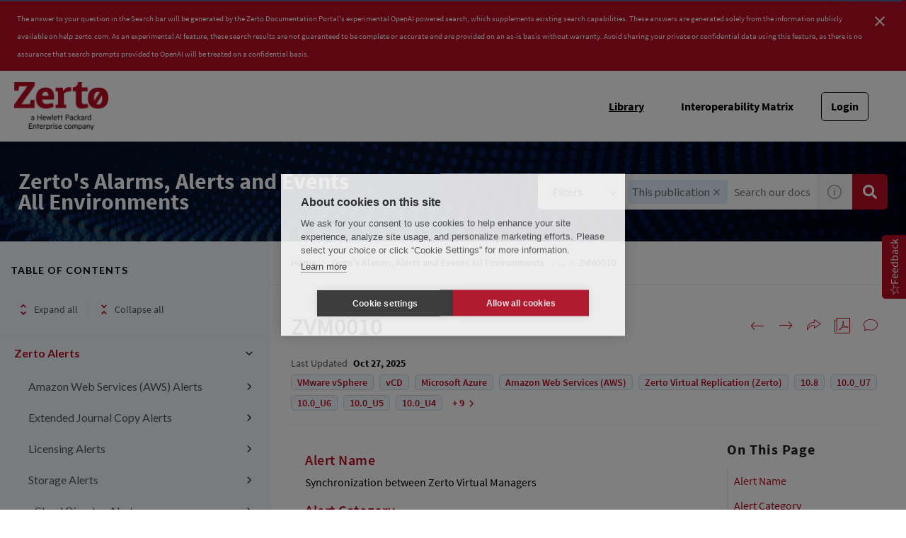

--- FILE ---
content_type: text/html
request_url: https://help.zerto.com/bundle/Alarms.Alerts.HTML/page/ZVM0010.htm
body_size: 50493
content:
<!DOCTYPE html>
<html lang="en" dir="ltr">
  <head>
    <meta charset="utf-8">
    <meta name="viewport" content="width=device-width,initial-scale=1,shrink-to-fit=no">
    <link rel="shortcut icon" href="/assets/img/favicon-192x192.png">
    <title data-rh="true">Zerto Knowledge Portal</title><link data-rh="true" rel="stylesheet" href="https://help-be.zerto.com/style/custom.css"/><link data-rh="true" rel="canonical" href="https://help.zerto.com/bundle/Alarms.Alerts.HTML/page/ZVM0010.htm"/><link data-rh="true" rel="alternate" href="https://help.zerto.com/bundle/Alarms.Alerts.HTML/page/ZVM0010.htm" hrefLang="x-default"/>
    <script type="text/javascript">
      try {
        var withCsrfProtection =
          false
          ;
        var appPrerendered =
          true
          ;
        var referrer =
          null
          ;
        var zdWebClientConfig =
          {"myDocs":{"openBreadcrumbInNewTab":false,"presentMessage":false,"callToActionsMenu":["setAsDefault","savePDF","share","divider","rename","delete"],"bulkActionMenu":["bulkActions","savePDF","delete"]},"debug":false,"e2e_testing":false,"designer":false,"isSiteLocked":false,"sessionTimeOut":{"withSessionTimeoutFlow":true,"withSessionTimeoutMessage":true},"api":{"host":"help-be.zerto.com"},"logging":{"level":"INFO"},"i18n":{"defaultNS":"translation","fallbackNS":"base-translation","defaultLanguage":"en-US","supportedLanguages":["en-US"],"rtlLanguages":[],"ignorePreferredBrowserLanguage":false},"analyticsConfig":{"gaAccounts":["UA-123147460-1"],"googleTagManager":{"dataLayer":"dataLayer","clientName":"","containers":["GTM-P9FMFS"]},"zoominGoogleTagManager":{"dataLayer":"zoominDataLayer","clientName":"ZD Webclient","containers":["GTM-5MG82N9"]}},"monitoringConfig":{},"searchbox":{"userControlledCurrentPublicationSearch":false,"enableCurrentPublicationSearch":true,"filterByKey":"all","nestingLevel":5,"withSearchTips":true,"maxQueryCharacters":300,"filtersSearchBox":{"shouldDisplay":true,"position":"left"},"disableEmptySearch":false,"independentParentFilterSelection":false,"excludeArchived":false},"categories":{"hiddenOutputclasses":["whatsnew","additionalresources","carousel","banner-slide","banner-slide-home"],"categoryFilters":false},"pdf":{"withToc":false,"pollingIntervalMs":5000,"nonProxy":true,"withDirectDownload":true},"topicPage":{"requiredEmailInFeedback":false,"requiredFeedbackText":true,"topicRtlLanguageCodes":[],"miniTocHeadings":"h2, h3","relatedLinksSelector":"nav.related-links","relatedLinksInTopicBody":false,"withRelatedPublications":false,"maxRelatedPublicationsToDisplay":3,"glossaryLinkSelector":"a.glossentry-link","glossaryLinkOpenOnHover":false,"clusterDropDownEnabled":true,"scrollToTopEnabled":true,"scrollTimeout":0,"withNewCollectionFormInModal":true,"withAddToFavorites":true,"withLikeDislike":false,"withHyperlinkTags":true,"withStickyTitle":true,"stickySideBoxOffsetTop":30,"withTopicHeadFeatures":false,"showGlobalExpandCollapse":true,"swaggerNewDesign":{"enabled":false,"withSideBySideToc":false,"withNarrowLayout":false,"withTocMethodsOnRight":false,"withApiTagInAutoComplete":false,"withResizableSwaggerToc":true},"topicActionToolTipPosition":"top","withCodeBlockCopyButton":true,"withMyDocsButtons":{"allowAddTopic":true,"allowAddEntirePublication":true},"withWatchlistButton":true,"withDownloadPDF":{"allowSingleTopicDownload":true,"allowMultipleTopicDownload":true,"allowEntireBundleDownload":true},"withShareButton":true,"withFeedbackButton":true,"withAttachmentsButton":true,"linkToHeaders":{"enable":false,"headingSelectors":[]},"expandedTocWidth":380,"withTopicLabelsTitle":false,"availableLanguagesDropdown":false,"availableLanguagesDropdownGlobal":false,"withAutoExpandableContent":false,"withExpandedContent":false,"withExpandAllButton":false,"feedbackModal":{"closeOnClickOutside":true,"draggable":false}},"landingTopicPage":{"enabled":false,"layouts":[]},"articlePage":{"metadataEnabled":true},"searchPage":{"engines":["zoomin"],"defaultPageSize":10,"showOnlyRelevantFilters":false,"showDynamicFilter":true,"showLoadMore":true,"independentParentFilterSelection":false,"linkParentChildBehavior":false,"showExternalSourcesFilter":false,"externalSources":["bundle","howto"],"showRawSearchQuery":false,"withDatePicker":false,"withClickableBundleName":true,"withLikesCount":false,"withLastUpdated":true,"withModifiedSearchTerm":false,"fallbackSearchLanguage":{"enabled":true,"showMessageBelowThreshold":0},"defaultSideFiltersState":"semi","withSearchLabelsTitle":false,"defaultSort":{"field":"score","value":"desc"}},"categoryPage":{"showCategoryTilesInRow":true},"bundlePage":{"withSearchTips":false,"defaultPageSize":10,"showOnlyRelevantFilters":false,"showDynamicFilter":true,"showLoadMore":true,"independentParentFilterSelection":false,"linkParentChildBehavior":false,"withBundleCluster":true,"withAddToMyDocs":false,"withDatePicker":false,"withPDFIcon":true,"withDownloadPDF":true,"withArchiveLogic":true,"showFilterInput":true,"defaultSideFiltersState":"semi","withInlineMetadataFilter":true,"bundleView":{"default":"list","toggle":false,"layouts":{"table":{"columns":{"description":{"limit":10}},"withEffectiveDate":false}}},"withBundleLabelsTitle":false,"defaultSort":{"field":"last_uploaded","value":"desc"}},"bundleList":{"withLabels":true},"resourcePage":{"showExtendedControls":true,"useFEProxyForDownload":true},"authentication":{"methods":["JWT"],"idProviders":[{"name":"OKTA","authSource":"zerto-prod","loginUrl":"https://sso.prd.zoominsoftware.app/saml/login/zerto-prod"}],"ssoLogoutRoute":"http://sso.prd.zoominsoftware.app/saml/logout/zerto-prod","parametersToIgnoreInRedirect":["sso","jwt","SSO","JWT"],"nextGenSsoEnabled":true,"ssoLogoutReturnUrl":"CURRENT_PAGE","externalJwt":{"url":"https://www.zerto.com/myzerto/wp-json/services/sso/init?client_id=c3lpeFrlWrAp&redirect_uri=https%3A%2F%2Fhelp.zerto.com%2Fauth%2Flogin","shouldAddReturnUrl":false},"suggestEmailVerifyDaysBefore":0,"bypassLoginPageOnSingleIdProvider":false,"ssoLogoutTimeoutMs":30000},"recaptcha":{"enabled":false,"siteKey":"6LfISfsSAAAAANsTROi6NRX3C0Vjp6TGtpIe2q9m"},"passwordStrength":{"score":3},"passwordPattern":{"numberOfLowerLetters":1,"numberOfUpperLetters":1,"numberOfDigits":1,"specialChar":true,"passwordLength":8},"metroMap":{"outputClass":"get-started"},"workflow":{"outputClass":"workflow","defaultViewTileList":true},"watchlist":{"pageSize":25},"injectResources":{},"libVersion":"27.1.4","libRef":"27.1.4","appVersion":"ca362e058de62b73c34a84c87df159d66997307b","environment":"production","showReadProgress":true,"tagsInContentHeadPrefix":{"enabled":true,"key":"zoomin"},"searchPreferencesEnabled":true,"searchPreferencesCollapsed":false,"infiniteScroll":{"enabled":false,"preloadBeforeAmount":2,"preloadAfterAmount":2,"unloadDistance":2},"smartTables":{"enabled":true,"enableSorting":true,"enableFiltering":false,"enableHide":true,"enableStickyHeader":false,"enableRowSelection":false,"withStickyHeaderTopScrollBar":false,"selector":"article table.smartTable","minRows":5,"searching":true,"order":[],"initialSorting":[],"withColumnTitlesFilter":false,"withResetButton":false,"columnFilterClassName":"filter","exportEnabled":true},"breadcrumbsPosition":"default","breadcrumbsRemoveDuplicateTitles":false,"withUserJourney":false,"profile":{"metadataFields":[]},"announcements":{"showProgressForPolling":false,"pollingIntervalMS":300000,"onlyHideWhenDismissed":false},"isOffline":false,"useVendorBundle":true,"zoominCdn":{"baseUrl":"https://cdn.zoominsoftware.io","folder":"zerto-skin-dev","prodFolder":"zerto-skin-prod","stageFolder":"zerto-skin-staging"},"topicTagsGrouping":{"enabled":true,"tagsShown":10},"dateFormat":"MMM DD, YYYY","withScrollToTopOnUrlChange":true,"withSmoothScroll":false,"lightBox":{"enabledForAnySize":false,"lightboxImageSelector":"article img:not([usemap])","lightboxClickSelector":"[data-fancy=\"gallery\"]"},"sideFilters":{"showGlobalExpandCollapse":true,"isDrillDown":false,"facetsShowLimit":5,"withStickySideFilters":true,"autoExpandNestedFilters":true,"autoScrollCheckedFilter":false,"fieldToSearchByForDynamicFilters":"navtitle","withSelectedFiltersToggle":false},"stickyFacets":{"enabled":true,"saveCSHLinkFacets":false},"miniTOC":{"enabled":true,"showOnAllPages":true,"contentSelector":"article.hascomments","headingSelector":"p.paraHeading, h2, h3, h4, h5, h6, h7","ignoreSelector":".js-toc-ignore","metadataValues":["yes"],"showOnlyTopLevel":false,"withAutoHandleCollapse":true,"withCollapsingHeadings":true,"withCollapseExpandAllButtons":true,"observerRootMargin":"0px 0px -50% 0px","withExpandCollapse":false},"siteURL":"help.zerto.com","widgets":{"iphWidgetId":1},"darkModeEnabled":false,"useReduxForFilterManagement":false,"loginEncouragement":{"enabled":false},"homePage":{"withSearchByIndex":false,"searchByIndexRPP":12,"searchByIndexAlphabeticalFilter":true,"searchByIndexViewAllFilter":true,"searchByIndexDefaultProductFilter":"all","homePageGrid":false,"sortProductsByColumns":false,"homeCategoriesOutputclass":"home","homePageSectionOrder":["home","recent","featured","carousel","products","popup"]},"isUsingNGSS":true,"withCshFallback":true,"footer":{"footerLinks":[]},"customer":"zerto","redirectAnonymousCshWithNoResultsToLogin":false,"withSearchInputsCancelButton":true,"withNoIndex":false,"header":{"navigation":{"options":[{"href":"/bundle","label":"library","translationKey":"navigation.library","iconPosition":"right","configBasedRenderingFlags":[],"conditions":[],"permissions":{},"items":[]},{"href":"https://www.zerto.com/myzerto/support/interoperability-matrix/","label":"Interoperability Matrix","translationKey":"navigation.interoperability_matrix","className":"interoperabilityMatrix","iconPosition":"right","configBasedRenderingFlags":[],"conditions":[],"permissions":{},"items":[]},{"href":"/managewatches","label":"Watchlist","translationKey":"navigation.watchlist","iconPosition":"right","configBasedRenderingFlags":[],"conditions":[],"permissions":{"create":["contentWatch"]},"items":[]},{"href":"/mydocs","label":"My Topics","translationKey":"navigation.my_topics","iconPosition":"right","configBasedRenderingFlags":[{"key":"isOffline","value":false}],"conditions":[],"permissions":{"read":["myDocs"]},"items":[]}]},"userMenu":{"options":[{"href":"/searchpreferences","label":"Search preferences","translationKey":"userMenu.search_pref","iconClassName":"ico-search-pref","iconPosition":"right","configBasedRenderingFlags":[{"key":"isOffline","value":false},{"key":"searchPreferencesEnabled","value":true}],"conditions":[],"permissions":{},"items":[]}]},"shouldHideNavOptionsOnAuth":false},"withThumbUpDown":true,"zoominGpt":{"codeblockExplanation":{"enabled":false,"selector":":not(td)>pre","minimumLength":30},"contentFeedback":{"enabled":false},"searchPage":{"enabled":true,"gptBoxStickyWhenPlacedRight":false,"placement":"top","queryFormat":{"requireQuestionMarkForApiCall":false,"shouldShowBadQueryMessage":true},"requireQuestionMarkFormat":false,"typingInterval":30,"withFeedbackPopup":false,"withStreaming":true},"topicSummary":{"enabled":false,"minReadTimeThreshold":1},"withLoadingMessage":false,"legalDisclaimer":"tooltip","gptPromptConfiguration":{"enabled":true},"supportedLanguages":["en-US"],"conversational":{"enabled":true,"allowedPages":["search"]}},"feedbackTab":{"enabled":true,"placement":"right"},"withPoweredByZoomin":true}
        ;
        var i18nInitialData =
          //INJECTI18NJSONSTART
          {"initialLanguage":null,"initialI18nStore":null,"loadPath":"https://cdn.zoominsoftware.io/zerto/public/locales/production/{{lng}}/{{ns}}.json"}
          //INJECTI18NJSONEND
        ;
        var reduxInitialState =
          {"router":{"location":{"pathname":"/bundle/Alarms.Alerts.HTML/page/ZVM0010.htm","search":"","hash":"","key":"n5zg4b","query":{}},"action":"POP"},"authentication":{"isLoginRequestActive":false,"user":null,"permissions":null,"postLoginReturnUrl":null},"preloadData":{},"apiErrorHandler":{}}
        ;
        if (!zdWebClientConfig.environment) {
            zdWebClientConfig.environment = "production";
          }
      }
      catch (err) { console.error("Configuration was not injected properly") }
    </script>
    <script src="https://cdn.zoominsoftware.io/vendors/polyfill/3.109.0/polyfill.min.js" crossorigin="anonymous"></script>
    <script nonce="8f8fcb646666d05bc92e44ca03e7b4cb">!function(e,t,n,a,c,o,i){e.GoogleAnalyticsObject=c,e[c]=e[c]||function(){(e[c].q=e[c].q||[]).push(arguments)},e[c].l=1*new Date,o=t.createElement(n),i=t.getElementsByTagName(n)[0],o.async=1,o.src=a;var s=t.getElementById("initial-data");s&&o.setAttribute("nonce",s.nonce||s.getAttribute("nonce")),i.parentNode.insertBefore(o,i)}(window,document,"script","//www.google-analytics.com/analytics.js","ga");ga('create', 'UA-123147460-1', 'auto');</script><script nonce="8f8fcb646666d05bc92e44ca03e7b4cb">dataLayer=[{}],function(e,t,n,a,A){e[a]=e[a]||[],e[a].push({"gtm.start":new Date().getTime(),event:"gtm.js"});var r=t.getElementsByTagName(n)[0],g=t.createElement(n);g.async=!0,g.src="https://www.googletagmanager.com/gtm.js?id="+A+("dataLayer"!=a?"&l="+a:"")+"";var i=t.getElementById("initial-data");i&&g.setAttribute("nonce",i.nonce||i.getAttribute("nonce")),r.parentNode.insertBefore(g,r)}(window,document,"script","dataLayer","GTM-P9FMFS");</script><script nonce="8f8fcb646666d05bc92e44ca03e7b4cb">zoominDataLayer=[{"application":"zDocsWebClient","userType":"anonymous","environment":"production","clientName":"ZD Webclient","libVersion":"27.1.4"}],function(e,t,n,a,A){e[a]=e[a]||[],e[a].push({"gtm.start":new Date().getTime(),event:"gtm.js"});var r=t.getElementsByTagName(n)[0],g=t.createElement(n);g.async=!0,g.src="https://www.googletagmanager.com/gtm.js?id="+A+("dataLayer"!=a?"&l="+a:"")+"";var i=t.getElementById("initial-data");i&&g.setAttribute("nonce",i.nonce||i.getAttribute("nonce")),r.parentNode.insertBefore(g,r)}(window,document,"script","zoominDataLayer","GTM-5MG82N9");</script>
    <!--[if IE]>
      <script src="https://cdnjs.cloudflare.com/ajax/libs/html5shiv/3.7.3/html5shiv.min.js"></script>
    <![endif]-->
    <link href="https://fonts.googleapis.com/css2?family=Lato:wght@400;700&display=swap" rel="stylesheet" type="text/css" media="print" onload='this.media="all"'>
    <link href="https://fonts.googleapis.com/css2?family=Roboto+Slab:wght@700&display=swap" rel="stylesheet" type="text/css" media="print" onload='this.media="all"'>
  <script defer="defer" src="https://cdn.zoominsoftware.io/zerto/public/vendor.073e54c37b11269b5944.js"></script><script defer="defer" src="https://cdn.zoominsoftware.io/zerto/public/app.1f3f9b2fe1910752ed68.js"></script><script defer="defer" src="https://cdn.zoominsoftware.io/zerto/public/accessibility.31d6cfe0d16ae931b73c.js"></script><link href="https://cdn.zoominsoftware.io/zerto/public/styles.51bfe7e66912fad81b0e.css" rel="stylesheet" crossorigin="anonymous"><link data-chunk="bundle-topic-selector-page" rel="preload" as="script" href="https://cdn.zoominsoftware.io/zerto/public/bundle-topic-selector-page.da8925d5634325c58768.js">
</head>
  <body>
    <div id="root" tabindex="-1"><div class="zDocsLayout"><div class="hidePoweredBy">Powered by Zoomin Software. For more details please contact<a href="https://www.zoominsoftware.com" target="_blank" rel="noopener">Zoomin</a></div><div></div><div id="zDocsHeader" class="zDocsHeader"><style data-emotion="css ettsdk">.css-ettsdk.css-ettsdk.css-ettsdk.css-ettsdk.css-ettsdk.css-ettsdk.css-ettsdk.highlightInDesigner{box-shadow:0px 0px 0px 2px #ddc333;}.css-ettsdk.css-ettsdk.css-ettsdk.css-ettsdk.css-ettsdk.css-ettsdk.css-ettsdk.grabbable:not(.highlightInDesigner):hover{cursor:-webkit-grab;cursor:grab;outline:1px dotted #ddc333;outline-offset:1px;}.css-ettsdk.css-ettsdk.css-ettsdk.css-ettsdk.css-ettsdk.css-ettsdk.css-ettsdk.showSelfAsGrabbable{outline:2px dotted #ddc333;outline-offset:1px;}</style><nav class="zDocsNavigation css-ettsdk" id="nav"><a class="zDocsLogo" href="/"><style data-emotion="css 15zo71q">.css-15zo71q.css-15zo71q.css-15zo71q.css-15zo71q.css-15zo71q.css-15zo71q.css-15zo71q.highlightInDesigner{box-shadow:0px 0px 0px 2px #ddc333;}.css-15zo71q.css-15zo71q.css-15zo71q.css-15zo71q.css-15zo71q.css-15zo71q.css-15zo71q.grabbable:not(.highlightInDesigner):hover{cursor:-webkit-grab;cursor:grab;outline:1px dotted #ddc333;outline-offset:1px;}.css-15zo71q.css-15zo71q.css-15zo71q.css-15zo71q.css-15zo71q.css-15zo71q.css-15zo71q.showSelfAsGrabbable{outline:2px dotted #ddc333;outline-offset:1px;}</style><img class="css-15zo71q" src="https://cdn.zoominsoftware.io/zerto/public/assets/img/Zerto_HPE_Logo.png?653b50a10d80db88d06d" alt="Zerto Knowledge Portal"/><img class="logo d-lg-none css-15zo71q" src="https://cdn.zoominsoftware.io/zerto/public/assets/img/Zerto_HPE_Logo.png?653b50a10d80db88d06d" alt="Zerto Knowledge Portal"/></a><button aria-label="Open search" class="zDocsNavigationSearchTrigger"><svg aria-hidden="true" class="ico-search-mobile"><use xlink:href="#ico-search-mobile"></use></svg><svg aria-hidden="true" class="ico-close"><use xlink:href="#ico-close"></use></svg></button><button class="zDocsNavigationToggler" type="button" aria-label="Toggle navigation"><svg class="ico-bars"><use xlink:href="#ico-bars"></use></svg></button><div class="zDocsNavigationMenu" id="navbarHead"><header><a class="zDocsLogo" href="/"><img src="https://cdn.zoominsoftware.io/zerto/public/assets/img/Zerto_HPE_Logo.png?653b50a10d80db88d06d" alt="Zerto Knowledge Portal"/></a><button aria-label="Close navigation" class="zDocsNavigationMenuCloseButton"><svg class="ico-close"><use xlink:href="#ico-close"></use></svg></button></header><ul><li class="zDocsNavigationItem zDocsHomeNavigationItem"><a href="/">Home</a></li><li class="zDocsNavigationItem"><a aria-current="page" class="undefined icon-right css-ettsdk zDocsNavigationLinkActive" stylesProps="[object Object]" target="_self" href="/bundle">Library</a></li><li class="zDocsNavigationItem interoperabilityMatrix"><a class="interoperabilityMatrix icon-right css-ettsdk" target="_blank" href="https://www.zerto.com/myzerto/support/interoperability-matrix/">Interoperability Matrix</a></li><li class="zDocsNavigationItem zDocsNavigationItemLoginButton"><a href="/auth/login">Login</a></li></ul></div></nav></div><main class="zDocsMain css-ettsdk"><div id="content" tabindex="-1"><section class="zDocsSubHeader
 css-ettsdk" id="zDocsSubHeader"><div class="zDocsSubHeaderBreadcrumbsContainer"><div class="zDocsBreadcrumbs"><h2 class="zDocsBreadcrumbsLastItem"></h2></div></div><div class="zDocsSubHeaderSearchBoxContainer"><form autoComplete="off" class="zDocsSearchBox
      zDocsSubHeaderSearchBox" data-testid="zDocsSearchBox"><div class="zDocsSearchBoxContainer"><div class="zDocsSearchBoxInputGroup"><style data-emotion="css 13r50b7">.css-13r50b7.css-13r50b7.css-13r50b7.css-13r50b7.css-13r50b7.highlightInDesigner{box-shadow:0px 0px 0px 2px #ddc333;}.css-13r50b7.css-13r50b7.css-13r50b7.css-13r50b7.css-13r50b7.grabbable:not(.highlightInDesigner):hover{cursor:-webkit-grab;cursor:grab;outline:1px dotted #ddc333;outline-offset:1px;}.css-13r50b7.css-13r50b7.css-13r50b7.css-13r50b7.css-13r50b7.showSelfAsGrabbable{outline:2px dotted #ddc333;outline-offset:1px;}</style><input type="text" id="search" data-testid="searchInput" class="zDocsSearchBoxInput css-13r50b7" placeholder="Search our docs with AI" aria-label="Search Documentation" role="combobox" aria-haspopup="listbox" aria-expanded="false" aria-autocomplete="list" value=""/><div class="zDocsSearchTips" tabindex="0" role="button" aria-expanded="false" aria-label="Show search tips"><div class="css-ettsdk"><style data-emotion="css yu0swt">.css-yu0swt.css-yu0swt.css-yu0swt.css-yu0swt.css-yu0swt.css-yu0swt.highlightInDesigner{box-shadow:0px 0px 0px 2px #ddc333;}.css-yu0swt.css-yu0swt.css-yu0swt.css-yu0swt.css-yu0swt.css-yu0swt.grabbable:not(.highlightInDesigner):hover{cursor:-webkit-grab;cursor:grab;outline:1px dotted #ddc333;outline-offset:1px;}.css-yu0swt.css-yu0swt.css-yu0swt.css-yu0swt.css-yu0swt.css-yu0swt.showSelfAsGrabbable{outline:2px dotted #ddc333;outline-offset:1px;}</style><svg class="ico-info-circle-empty css-yu0swt" aria-hidden="true"><use xlink:href="#ico-info-circle-empty"></use></svg></div></div><div class="left zDocsSearchBoxSubmitButton "><style data-emotion="css g931ng">.css-g931ng.css-g931ng.css-g931ng.css-g931ng.css-g931ng.css-g931ng.highlightInDesigner{box-shadow:0px 0px 0px 2px #ddc333;}.css-g931ng.css-g931ng.css-g931ng.css-g931ng.css-g931ng.css-g931ng.grabbable:not(.highlightInDesigner):hover{cursor:-webkit-grab;cursor:grab;outline:1px dotted #ddc333;outline-offset:1px;}.css-g931ng.css-g931ng.css-g931ng.css-g931ng.css-g931ng.css-g931ng.showSelfAsGrabbable{outline:2px dotted #ddc333;outline-offset:1px;}</style><button class="css-g931ng" type="submit" aria-label="Search Documentation" data-testid="searchButton"><svg class="ico-search css-yu0swt"><use xlink:href="#ico-search"></use></svg></button></div></div></div></form></div></section><div class="zDocsTopicPage zDocsTopicPage"></div></div></main><footer class="zDocsFooter" id="footer" role="navigation"><div class="footerLeft"><img class="zertoLogo" width="300" height="100" src="https://cdn.zoominsoftware.io/zerto/public/assets/img/zerto_footer_logo.png?d0f4ec4abf0233ada07b" alt="logoWhite"/></div><div class="footerRight"><div class="linksWrapper"><div class="linksMenu"><div><a href="https://www.zerto.com/zerto-platform/">ZERTO TECHNOLOGY </a></div><ul class="linksList"><li class="link"><a href="https://www.zerto.com/zerto-platform/overview/">Overview</a></li><li class="link"><a href="https://www.zerto.com/zerto-platform/core-elements/">Core Elements</a></li><li class="link"><a href="https://www.zerto.com/zerto-platform/how-zerto-works/">How It Works</a></li><li class="link"><a href="https://www.zerto.com/zerto-platform/how-zerto-compares/">How It Compares</a></li><li class="link"><a href="https://www.zerto.com/zerto-platform/platform-in-action/">Zerto in Action</a></li><li class="link"><a href="https://www.zerto.com/zerto-platform/">See All</a></li></ul></div><div class="linksMenu"><div><a href="https://www.zerto.com/solutions/">SOLUTIONS </a></div><ul class="linksList"><li class="link"><a href="https://www.zerto.com/solutions/use-cases/">By Use Case</a></li><li class="link"><a href="https://www.zerto.com/solutions/workloads-and-applications/#by-workloads">By Workload</a></li><li class="link"><a href="https://www.zerto.com/solutions/workloads-and-applications/#by-applications">By Application</a></li><li class="link"><a href="https://www.zerto.com/solutions/industry/">By Industry</a></li></ul></div><div class="linksMenu"><div><a href="https://www.zerto.com/resources/">RESOURCES </a></div><ul class="linksList"><li class="link"><a href="https://www.zerto.com/resources/latest-from-zerto/">The Latest From Zerto</a></li><li class="link"><a href="https://www.zerto.com/resources/blog/">Blog</a></li><li class="link"><a href="https://www.zerto.com/resources/essential-guides/">Essential Guides</a></li><li class="link"><a href="https://www.zerto.com/resources/disaster-recovery-resources/?type=&amp;category=&amp;txt=">Resource Center</a></li><li class="link"><a href="https://www.zerto.com/resources/it-uninterrupted/">IT Uninterrupted</a></li><li class="link"><a href="https://www.zerto.com/resources/a-to-zerto/">A-to-Zerto Glossary</a></li><li class="link"><a href="https://www.zerto.com/resources/">See All</a></li></ul></div><div class="linksMenu"><div><a href="https://www.zerto.com/zerto-platform/#">POPULAR links </a></div><ul class="linksList"><li class="link"><a href="https://www.zerto.com/what-is-zerto/">What is Zerto</a></li><li class="link"><a href="https://www.zerto.com/try-or-buy/try-zerto-free/?inid=zerto_try-zerto-free_footer_to_try-zerto-free_lp">Try Zerto Free</a></li><li class="link"><a href="https://www.zerto.com/try-or-buy/buy-zerto/?inid=zerto_buy-zerto_footer_to_buy-zerto_lp">Buy Zerto</a></li><li class="link"><a href="https://www.zerto.com/try-or-buy/pricing-and-licensing/">Pricing &amp; Licensing</a></li><li class="link"><a href="https://www.zerto.com/support-and-services/support/">Contact Support</a></li><li class="link"><a href="https://www.zerto.com/myzerto/">myZerto Portal</a></li><li class="link"><a href="https://zap.zerto.com/">Partner Portal (ZAP)</a></li><li class="link"><a href="https://www.zerto.com/company/careers/">Job openings</a></li></ul></div><div class="linksMenu"><div><a href="https://www.zerto.com/company/">COMPANY </a></div><ul class="linksList"><li class="link"><a href="https://www.zerto.com/company/about-zerto/">About Us</a></li><li class="link"><a href="https://www.zerto.com/company/press-releases/">Press Releases</a></li><li class="link"><a href="https://www.zerto.com/company/zerto-in-the-news/">In the News</a></li><li class="link"><a href="https://www.zerto.com/company/careers/">Careers</a></li><li class="link"><a href="https://www.zerto.com/page/contact-zerto/?inid=zerto_contact-zerto_footer_to_contact-zerto_lp">Contact us</a></li><li class="link"><a href="https://www.zerto.com/company/">See All</a></li></ul></div></div><div class="copyrightWrapper"><div class="left">Copyright © 2010-<!-- -->2026</div><div class="middle"><a href="https://www.zerto.com/cookie-policy" target="_blank">Cookie Settings</a><a href="https://www.zerto.com/privacy-policy/" target="_blank">Privacy Policy</a><a href="https://www.zerto.com/terms-of-use/" target="_blank">Terms of Use</a><a href="#" target="_blank">Do not sell or share my personal information</a></div><div class="socialLinks"><a href="https://www.zerto.com/feed/" title="Syndicate this site using RSS" target="_blank"><i class="fa fa-rss"></i></a><a href="https://www.linkedin.com/company/zerto" target="_blank"><img alt="https://cdn.zoominsoftware.io/zerto/public/assets/img/linkedin.png?42870012656085d49957" src="https://cdn.zoominsoftware.io/zerto/public/assets/img/linkedin.png?42870012656085d49957"/></a><a href="https://twitter.com/Zerto" target="_blank"><img alt="https://cdn.zoominsoftware.io/zerto/public/assets/img/twitter.png?11d0481c901e62404463" src="https://cdn.zoominsoftware.io/zerto/public/assets/img/twitter.png?11d0481c901e62404463"/></a><a href="https://www.facebook.com/ZertoCorp" target="_blank"><img alt="https://cdn.zoominsoftware.io/zerto/public/assets/img/facebook.png?5f4294a53ddd0abff0b6" src="https://cdn.zoominsoftware.io/zerto/public/assets/img/facebook.png?5f4294a53ddd0abff0b6"/></a><a href="https://www.youtube.com/zerto" target="_blank"><img alt="https://cdn.zoominsoftware.io/zerto/public/assets/img/youtube.png?4f81498cc643a499cccc" src="https://cdn.zoominsoftware.io/zerto/public/assets/img/youtube.png?4f81498cc643a499cccc"/></a></div><div class="seperator"></div></div></div></footer><div class="svgSpriteContainer"><svg width="0" height="0" style="position:absolute"><symbol id="ai-widget-logo" viewBox="0 0 20 24" version="1.1" xmlns="http://www.w3.org/2000/svg" xmlns:xlink="http://www.w3.org/1999/xlink"><g id="New-Ai-feature" stroke="none" stroke-width="1" fill="none" fill-rule="evenodd"><g id="Search-results-/-Loading-" transform="translate(-399.000000, -296.000000)" fill="currentColor" fill-rule="nonzero"><g id="Group" transform="translate(399.000000, 296.000000)"><polygon id="Path" points="0 0 0 23.4482759 8.59913793 23.4482759 8.59913793 21.8390805 1.58827361 21.8390805 1.58827361 1.59277504 8.59913793 1.59277504 8.59913793 0"></polygon><polygon id="Path" points="11.4008621 0 11.4008621 1.59277504 18.4146841 1.59277504 18.4146841 21.8390805 11.4008621 21.8390805 11.4008621 23.4482759 20 23.4482759 20 0"></polygon><polygon id="Path" points="6.14224138 10.0573784 7.79527954 10.0573784 7.79527954 8.12744635 12.5874205 8.12744635 6.17563609 15.0815817 6.17563609 16.6606171 14.6912872 16.6606171 14.6912872 13.2951983 13.0549464 13.2951983 13.0549464 15.3367794 8.24610814 15.3367794 14.7413793 8.28694487 14.7413793 6.7876588 6.14224138 6.7876588"></polygon></g></g></g></symbol><symbol id="ai-widget-tooltip" viewBox="0 0 11 11" version="1.1" xmlns="http://www.w3.org/2000/svg" xmlns:xlink="http://www.w3.org/1999/xlink"><g id="New-Ai-feature" stroke="none" stroke-width="1" fill="none" fill-rule="evenodd"><g id="Search-results-/-Loading-" transform="translate(-1226.000000, -416.000000)"><g id="Group-5" transform="translate(1226.000000, 414.000000)"><g id="Group-9" transform="translate(0.000000, 2.000000)"><circle id="Oval" fill="currentColor" cx="5.5" cy="5.5" r="5.5"></circle><g id="?" transform="translate(4.034000, 2.704000)" fill="#FCFCFC" fill-rule="nonzero"><path d="M0,0.576 C0.0826666667,0.498666667 0.174,0.425333333 0.274,0.356 C0.374,0.286666667 0.483333333,0.225333333 0.602,0.172 C0.720666667,0.118666667 0.848666667,0.0766666667 0.986,0.046 C1.12333333,0.0153333333 1.272,0 1.432,0 C1.64266667,0 1.838,0.0306666667 2.018,0.092 C2.198,0.153333333 2.35333333,0.24 2.484,0.352 C2.61466667,0.464 2.71733333,0.6 2.792,0.76 C2.86666667,0.92 2.904,1.1 2.904,1.3 C2.904,1.50266667 2.874,1.67733333 2.814,1.824 C2.754,1.97066667 2.678,2.09933333 2.586,2.21 C2.494,2.32066667 2.394,2.41666667 2.286,2.498 C2.178,2.57933333 2.076,2.656 1.98,2.728 C1.884,2.8 1.802,2.872 1.734,2.944 C1.666,3.016 1.62666667,3.096 1.616,3.184 L1.544,3.796 L1.056,3.796 L1.008,3.132 C0.997333333,3.012 1.02,2.90733333 1.076,2.818 C1.132,2.72866667 1.20533333,2.64466667 1.296,2.566 C1.38666667,2.48733333 1.48666667,2.41 1.596,2.334 C1.70533333,2.258 1.80733333,2.17333333 1.902,2.08 C1.99666667,1.98666667 2.076,1.88066667 2.14,1.762 C2.204,1.64333333 2.236,1.50133333 2.236,1.336 C2.236,1.22133333 2.21333333,1.11733333 2.168,1.024 C2.12266667,0.930666667 2.06133333,0.851333333 1.984,0.786 C1.90666667,0.720666667 1.81533333,0.670666667 1.71,0.636 C1.60466667,0.601333333 1.492,0.584 1.372,0.584 C1.20933333,0.584 1.07,0.604 0.954,0.644 C0.838,0.684 0.74,0.728 0.66,0.776 C0.58,0.824 0.515333333,0.868 0.466,0.908 C0.416666667,0.948 0.376,0.968 0.344,0.968 C0.277333333,0.968 0.225333333,0.937333333 0.188,0.876 L0,0.576 Z M0.78,5.356 C0.78,5.28666667 0.792666667,5.22133333 0.818,5.16 C0.843333333,5.09866667 0.878,5.04533333 0.922,5 C0.966,4.95466667 1.01866667,4.91866667 1.08,4.892 C1.14133333,4.86533333 1.20666667,4.852 1.276,4.852 C1.34533333,4.852 1.41066667,4.86533333 1.472,4.892 C1.53333333,4.91866667 1.58666667,4.95466667 1.632,5 C1.67733333,5.04533333 1.71333333,5.09866667 1.74,5.16 C1.76666667,5.22133333 1.78,5.28666667 1.78,5.356 C1.78,5.428 1.76666667,5.494 1.74,5.554 C1.71333333,5.614 1.67733333,5.66666667 1.632,5.712 C1.58666667,5.75733333 1.53333333,5.79266667 1.472,5.818 C1.41066667,5.84333333 1.34533333,5.856 1.276,5.856 C1.20666667,5.856 1.14133333,5.84333333 1.08,5.818 C1.01866667,5.79266667 0.966,5.75733333 0.922,5.712 C0.878,5.66666667 0.843333333,5.614 0.818,5.554 C0.792666667,5.494 0.78,5.428 0.78,5.356 Z" id="Shape"></path></g></g></g></g></g></symbol><symbol id="ai-widget-like" viewBox="0 0 16 14" version="1.1" xmlns="http://www.w3.org/2000/svg" xmlns:xlink="http://www.w3.org/1999/xlink"><g id="New-Ai-feature" stroke="none" stroke-width="1" fill="none" fill-rule="evenodd"><g id="Search-results-/-send-feedback" transform="translate(-1308.000000, -250.000000)" fill="currentColor" fill-rule="nonzero"><g id="thumb_up---material-copy" transform="translate(1308.656000, 250.056000)"><path d="M14.688,6 L14.656,6.064 L14.688,6.064 L14.688,7.344 C14.688,7.51466667 14.656,7.68 14.592,7.84 L12.56,12.528 C12.4746667,12.7733333 12.32,12.9706667 12.096,13.12 C11.872,13.2693333 11.6213333,13.344 11.344,13.344 L5.344,13.344 C4.98133333,13.344 4.66666667,13.2106667 4.4,12.944 C4.13333333,12.6773333 4,12.3626667 4,12 L4,5.344 C4,5.00266667 4.13333333,4.688 4.4,4.4 L8.784,0 L9.504,0.72 C9.68533333,0.901333333 9.776,1.13066667 9.776,1.408 L9.776,1.632 L9.12,4.688 L13.344,4.688 C13.7066667,4.688 14.0213333,4.816 14.288,5.072 C14.5546667,5.328 14.688,5.63733333 14.688,6 Z M0,13.344 L0,5.344 L2.688,5.344 L2.688,13.344 L0,13.344 Z" id="Shape"></path></g></g></g></symbol><symbol id="ai-widget-dislike" viewBox="0 0 16 14" version="1.1" xmlns="http://www.w3.org/2000/svg" xmlns:xlink="http://www.w3.org/1999/xlink"><g id="New-Ai-feature" stroke="none" stroke-width="1" fill="none" fill-rule="evenodd"><g id="Search-results-/-send-feedback" transform="translate(-1335.000000, -251.000000)" fill="currentColor" fill-rule="nonzero"><g id="thumb_down---material-copy" transform="translate(1335.656000, 251.400000)"><path d="M12,0 L14.688,0 L14.688,8 L12,8 L12,0 Z M9.344,0 C9.70666667,0 10.0213333,0.133333333 10.288,0.4 C10.5546667,0.666666667 10.688,0.981333333 10.688,1.344 L10.688,8 C10.688,8.34133333 10.5546667,8.656 10.288,8.944 L5.904,13.344 L5.184,12.624 C5.00266667,12.4213333 4.912,12.192 4.912,11.936 L4.912,11.712 L5.568,8.656 L1.344,8.656 C0.981333333,8.656 0.666666667,8.528 0.4,8.272 C0.133333333,8.016 0,7.70666667 0,7.344 L0.032,7.28 L0,7.28 L0,6 C0,5.808 0.032,5.64266667 0.096,5.504 L2.128,0.816 C2.224,0.570666667 2.38133333,0.373333333 2.6,0.224 C2.81866667,0.0746666667 3.06666667,0 3.344,0 L9.344,0 Z" id="Shape"></path></g></g></g></symbol><symbol id="ai-tile-search" viewBox="0 0 16 16" version="1.1" xmlns="http://www.w3.org/2000/svg" xmlns:xlink="http://www.w3.org/1999/xlink"><g id="New-Ai-feature" stroke="none" stroke-width="1" fill="none" fill-rule="evenodd"><g id="Homepage/home-tile-on-type" transform="translate(-639.000000, -662.000000)" stroke="#979797"><g id="Group-10" transform="translate(640.000000, 663.000000)"><polygon id="Path-11" stroke-linecap="round" stroke-linejoin="round" points="0 5 14 0 9 14 6 8"></polygon><line x1="6" y1="8" x2="14" y2="0" id="Path-13"></line></g></g></g></symbol><symbol id="ai-feedback-negative" viewBox="0 0 18 18" version="1.1" xmlns="http://www.w3.org/2000/svg" xmlns:xlink="http://www.w3.org/1999/xlink"><g id="Additional-screens-PS" stroke="none" stroke-width="1" fill="none" fill-rule="evenodd"><g id="Screen/Search-GPT-Right/No-result" transform="translate(-1393.000000, -349.000000)"><g id="GPT/01" transform="translate(1148.000000, 349.000000)"></g><g id="Icons-/18_px/happy-Copy-2" transform="translate(1393.000000, 349.000000)" fill="currentColor"><path d="M12.0940893,7.9252111 C12.4270205,7.9252111 12.7165259,7.80579011 12.9626055,7.56694813 C13.2086852,7.32810615 13.331725,7.03498191 13.331725,6.68757539 C13.331725,6.34016888 13.2086852,6.04704463 12.9626055,5.80820265 C12.7165259,5.56936068 12.4270205,5.44993969 12.0940893,5.44993969 C11.7466828,5.44993969 11.4535585,5.56936068 11.2147165,5.80820265 C10.9758745,6.04704463 10.8564536,6.34016888 10.8564536,6.68757539 C10.8564536,7.03498191 10.9758745,7.32810615 11.2147165,7.56694813 C11.4535585,7.80579011 11.7466828,7.9252111 12.0940893,7.9252111 L12.0940893,7.9252111 Z M5.88419783,7.9252111 C6.23160434,7.9252111 6.52472859,7.80579011 6.76357057,7.56694813 C7.00241255,7.32810615 7.12183353,7.03498191 7.12183353,6.68757539 C7.12183353,6.34016888 7.00241255,6.04704463 6.76357057,5.80820265 C6.52472859,5.56936068 6.23160434,5.44993969 5.88419783,5.44993969 C5.55126659,5.44993969 5.26176116,5.56936068 5.01568154,5.80820265 C4.76960193,6.04704463 4.64656212,6.34016888 4.64656212,6.68757539 C4.64656212,7.03498191 4.76960193,7.32810615 5.01568154,7.56694813 C5.26176116,7.80579011 5.55126659,7.9252111 5.88419783,7.9252111 L5.88419783,7.9252111 Z M8.98914355,10.3787696 C8.01930036,10.3787696 7.13992762,10.6501809 6.35102533,11.1930036 C5.56212304,11.7358263 4.97949337,12.455971 4.60313631,13.3534379 L5.92762364,13.3534379 C6.23160434,12.7889023 6.66224367,12.3510253 7.21954162,12.039807 C7.77683957,11.7285887 8.37394451,11.5729795 9.01085645,11.5729795 C9.6477684,11.5729795 10.2412545,11.7322075 10.7913148,12.0506634 C11.3413752,12.3691194 11.7756333,12.8033776 12.0940893,13.3534379 L13.3751508,13.3534379 C13.013269,12.4414958 12.4342581,11.7177322 11.6381182,11.1821472 C10.8419783,10.6465621 9.95898673,10.3787696 8.98914355,10.3787696 Z M8.98914355,18 C7.74427021,18 6.57539204,17.7647768 5.48250905,17.2943305 C4.38962606,16.8238842 3.43787696,16.1833534 2.62726176,15.3727382 C1.81664656,14.562123 1.1761158,13.6103739 0.705669481,12.517491 C0.23522316,11.424608 0,10.2557298 0,9.01085645 C0,7.76598311 0.23522316,6.59710495 0.705669481,5.50422195 C1.1761158,4.41133896 1.81664656,3.45958987 2.62726176,2.64897467 C3.43787696,1.83835947 4.38962606,1.19420989 5.48250905,0.716525935 C6.57539204,0.238841978 7.74427021,0 8.98914355,0 C10.2340169,0 11.4028951,0.23522316 12.495778,0.705669481 C13.588661,1.1761158 14.544029,1.82026538 15.3618818,2.63811821 C16.1797346,3.45597105 16.8238842,4.41133896 17.2943305,5.50422195 C17.7647768,6.59710495 18,7.76598311 18,9.01085645 C18,10.2557298 17.761158,11.424608 17.2834741,12.517491 C16.8057901,13.6103739 16.1616405,14.562123 15.3510253,15.3727382 C14.5404101,16.1833534 13.588661,16.8238842 12.495778,17.2943305 C11.4028951,17.7647768 10.2340169,18 8.98914355,18 Z M8.98914355,16.2846803 C11.0156815,16.2846803 12.73462,15.5790109 14.145959,14.1676719 C15.5572979,12.7563329 16.2629674,11.0373945 16.2629674,9.01085645 C16.2629674,6.98431846 15.5572979,5.26537998 14.145959,3.85404101 C12.73462,2.44270205 11.0156815,1.73703257 8.98914355,1.73703257 C6.96260555,1.73703257 5.24366707,2.44270205 3.83232811,3.85404101 C2.42098914,5.26537998 1.71531966,6.98431846 1.71531966,9.01085645 C1.71531966,11.0373945 2.42098914,12.7563329 3.83232811,14.1676719 C5.24366707,15.5790109 6.96260555,16.2846803 8.98914355,16.2846803 Z" id="Shape"></path></g></g></g></symbol><symbol id="ai-feedback-neutral" viewBox="0 0 18 18" version="1.1" xmlns="http://www.w3.org/2000/svg" xmlns:xlink="http://www.w3.org/1999/xlink"><g id="Additional-screens-PS" stroke="none" stroke-width="1" fill="none" fill-rule="evenodd"><g id="Screen/Search-GPT-Right/No-result" transform="translate(-1367.000000, -349.000000)"><g id="GPT/01" transform="translate(1148.000000, 349.000000)"></g><g id="Icons-/18_px/happy-Copy" transform="translate(1367.000000, 349.000000)" fill="currentColor" fill-rule="nonzero"><g id="sentiment_neutral_FILL0_wght600_GRAD0_opsz48"><path d="M12.0909671,7.92875473 C12.4330892,7.92875473 12.7263542,7.80655794 12.9707623,7.56216436 C13.2151559,7.3177563 13.3373527,7.02449124 13.3373527,6.68236918 C13.3373527,6.34024712 13.2151559,6.04698206 12.9707623,5.802574 C12.7263542,5.55818042 12.4330892,5.43598363 12.0909671,5.43598363 C11.7488306,5.43598363 11.457607,5.55673983 11.2172963,5.79825223 C10.9769855,6.03976463 10.8568302,6.33302245 10.8568302,6.67802569 C10.8568302,7.02304341 10.976819,7.3177563 11.2167968,7.56216436 C11.45676,7.80655794 11.7481501,7.92875473 12.0909671,7.92875473 L12.0909671,7.92875473 Z M5.89676253,7.92875473 C6.23889907,7.92875473 6.53012269,7.80799853 6.7704334,7.56648613 C7.0107441,7.32497373 7.13089945,7.03171591 7.13089945,6.68671267 C7.13089945,6.34169495 7.0109106,6.04698206 6.7709329,5.802574 C6.53096967,5.55818042 6.23957955,5.43598363 5.89676253,5.43598363 C5.55464047,5.43598363 5.26137541,5.55818042 5.01696735,5.802574 C4.77257377,6.04698206 4.65037698,6.34024712 4.65037698,6.68236918 C4.65037698,7.02449124 4.77257377,7.3177563 5.01696735,7.56216436 C5.26137541,7.80655794 5.55464047,7.92875473 5.89676253,7.92875473 Z M6.25746748,12.1419379 L11.7519796,12.1419379 L11.7519796,10.9304957 L6.25746748,10.9304957 L6.25746748,12.1419379 Z M8.99453806,18 C7.75147528,18 6.58306981,17.7658281 5.48932166,17.2974843 C4.39558798,16.8291405 3.44143953,16.1876869 2.6268763,15.3731237 C1.81231306,14.5585605 1.1708523,13.6046364 0.702494007,12.5113516 C0.234164669,11.4180523 0,10.2498712 0,9.00680842 C0,7.76374563 0.234171908,6.59534016 0.702515724,5.50159201 C1.17085954,4.40785833 1.81166878,3.45349271 2.62494344,2.63849513 C3.43821811,1.82349755 4.39180191,1.17999534 5.48569484,0.707988519 C6.57960226,0.235996173 7.7484276,0 8.99217086,0 C10.2359141,0 11.4051449,0.23568489 12.4998631,0.707054669 C13.5945668,1.17842445 14.5491134,1.82105795 15.3635029,2.63495518 C16.1778779,3.44886689 16.8208878,4.40319632 17.2925327,5.49794348 C17.7641776,6.59270511 18,7.76244258 18,9.0071559 C18,10.251348 17.7640038,11.420253 17.2920115,12.5138708 C16.8200047,13.6074742 16.1765025,14.561058 15.3615049,15.3746222 C14.5465073,16.1881864 13.5923661,16.8291405 12.4990812,17.2974843 C11.4057819,17.7658281 10.2376009,18 8.99453806,18 Z M8.99386482,16.2795879 C11.0224763,16.2795879 12.7418677,15.574495 14.152039,14.1643093 C15.5622247,12.7541381 16.2673175,11.0347467 16.2673175,9.00613518 C16.2673175,6.97752366 15.5622247,5.25813228 14.152039,3.84796103 C12.7418677,2.43777531 11.0224763,1.73268245 8.99386482,1.73268245 C6.9652533,1.73268245 5.24586192,2.43777531 3.83569068,3.84796103 C2.42550496,5.25813228 1.7204121,6.97752366 1.7204121,9.00613518 C1.7204121,11.0347467 2.42550496,12.7541381 3.83569068,14.1643093 C5.24586192,15.574495 6.9652533,16.2795879 8.99386482,16.2795879 Z" id="Shape"></path></g></g></g></g></symbol><symbol id="ai-feedback-neutral-blue" viewBox="0 0 18 18" version="1.1" xmlns="http://www.w3.org/2000/svg" xmlns:xlink="http://www.w3.org/1999/xlink"><defs><rect id="path-1" x="0" y="0" width="680" height="394" rx="10"></rect><filter x="-4.6%" y="-7.4%" width="109.1%" height="115.7%" filterUnits="objectBoundingBox" id="filter-2"><feOffset dx="0" dy="2" in="SourceAlpha" result="shadowOffsetOuter1"></feOffset><feGaussianBlur stdDeviation="10" in="shadowOffsetOuter1" result="shadowBlurOuter1"></feGaussianBlur><feComposite in="shadowBlurOuter1" in2="SourceAlpha" operator="out" result="shadowBlurOuter1"></feComposite><feColorMatrix values="0 0 0 0 0.70838642   0 0 0 0 0.719186534   0 0 0 0 0.699620203  0 0 0 0.25 0" type="matrix" in="shadowBlurOuter1"></feColorMatrix></filter></defs><g id="Additional-screens-PS" stroke="none" stroke-width="1" fill="none" fill-rule="evenodd"><g id="Screen/Search-GPT-Right/Feedback-popup" transform="translate(-403.000000, -774.000000)"><rect fill="#FFFFFF" x="0" y="0" width="1440" height="1611"></rect><g id="Group-7" transform="translate(336.000000, 349.000000)"><g id="Tiles/Search-Copy" transform="translate(0.000000, 389.000000)"><rect id="search-input-field" stroke="#E8E8E8" fill="#FFFFFF" x="0.5" y="0.5" width="799" height="242" rx="10"></rect><text id="Title" font-family=".AppleSystemUIFont" font-size="22" font-weight="normal" line-spacing="32" fill="#000000"><tspan x="24" y="45">Title</tspan></text></g></g><rect id="Rectangle" fill="#000000" opacity="0.136782692" x="0" y="-2" width="1440" height="1522"></rect><g id="Component/Modal/GPTFeedback/Negative-Copy" transform="translate(380.000000, 687.000000)"><g id="BG"><use fill="black" fill-opacity="1" filter="url(#filter-2)" xlink:href="#path-1"></use><rect stroke="#E8E8E8" stroke-width="1" fill="#FFFFFF" fill-rule="evenodd" x="0.5" y="0.5" width="679" height="393" rx="10"></rect></g><g id="Icons-/18_px/happy" transform="translate(23.000000, 87.000000)" fill="#0E6FF3" fill-rule="nonzero"><g id="sentiment_neutral_FILL0_wght600_GRAD0_opsz48"><path d="M12.0909671,7.92875473 C12.4330892,7.92875473 12.7263542,7.80655794 12.9707623,7.56216436 C13.2151559,7.3177563 13.3373527,7.02449124 13.3373527,6.68236918 C13.3373527,6.34024712 13.2151559,6.04698206 12.9707623,5.802574 C12.7263542,5.55818042 12.4330892,5.43598363 12.0909671,5.43598363 C11.7488306,5.43598363 11.457607,5.55673983 11.2172963,5.79825223 C10.9769855,6.03976463 10.8568302,6.33302245 10.8568302,6.67802569 C10.8568302,7.02304341 10.976819,7.3177563 11.2167968,7.56216436 C11.45676,7.80655794 11.7481501,7.92875473 12.0909671,7.92875473 L12.0909671,7.92875473 Z M5.89676253,7.92875473 C6.23889907,7.92875473 6.53012269,7.80799853 6.7704334,7.56648613 C7.0107441,7.32497373 7.13089945,7.03171591 7.13089945,6.68671267 C7.13089945,6.34169495 7.0109106,6.04698206 6.7709329,5.802574 C6.53096967,5.55818042 6.23957955,5.43598363 5.89676253,5.43598363 C5.55464047,5.43598363 5.26137541,5.55818042 5.01696735,5.802574 C4.77257377,6.04698206 4.65037698,6.34024712 4.65037698,6.68236918 C4.65037698,7.02449124 4.77257377,7.3177563 5.01696735,7.56216436 C5.26137541,7.80655794 5.55464047,7.92875473 5.89676253,7.92875473 Z M6.25746748,12.1419379 L11.7519796,12.1419379 L11.7519796,10.9304957 L6.25746748,10.9304957 L6.25746748,12.1419379 Z M8.99453806,18 C7.75147528,18 6.58306981,17.7658281 5.48932166,17.2974843 C4.39558798,16.8291405 3.44143953,16.1876869 2.6268763,15.3731237 C1.81231306,14.5585605 1.1708523,13.6046364 0.702494007,12.5113516 C0.234164669,11.4180523 0,10.2498712 0,9.00680842 C0,7.76374563 0.234171908,6.59534016 0.702515724,5.50159201 C1.17085954,4.40785833 1.81166878,3.45349271 2.62494344,2.63849513 C3.43821811,1.82349755 4.39180191,1.17999534 5.48569484,0.707988519 C6.57960226,0.235996173 7.7484276,0 8.99217086,0 C10.2359141,0 11.4051449,0.23568489 12.4998631,0.707054669 C13.5945668,1.17842445 14.5491134,1.82105795 15.3635029,2.63495518 C16.1778779,3.44886689 16.8208878,4.40319632 17.2925327,5.49794348 C17.7641776,6.59270511 18,7.76244258 18,9.0071559 C18,10.251348 17.7640038,11.420253 17.2920115,12.5138708 C16.8200047,13.6074742 16.1765025,14.561058 15.3615049,15.3746222 C14.5465073,16.1881864 13.5923661,16.8291405 12.4990812,17.2974843 C11.4057819,17.7658281 10.2376009,18 8.99453806,18 Z M8.99386482,16.2795879 C11.0224763,16.2795879 12.7418677,15.574495 14.152039,14.1643093 C15.5622247,12.7541381 16.2673175,11.0347467 16.2673175,9.00613518 C16.2673175,6.97752366 15.5622247,5.25813228 14.152039,3.84796103 C12.7418677,2.43777531 11.0224763,1.73268245 8.99386482,1.73268245 C6.9652533,1.73268245 5.24586192,2.43777531 3.83569068,3.84796103 C2.42550496,5.25813228 1.7204121,6.97752366 1.7204121,9.00613518 C1.7204121,11.0347467 2.42550496,12.7541381 3.83569068,14.1643093 C5.24586192,15.574495 6.9652533,16.2795879 8.99386482,16.2795879 Z" id="Shape"></path></g></g></g></g></g></symbol><symbol id="ai-feedback-negative-blue" viewBox="0 0 18 18" version="1.1" xmlns="http://www.w3.org/2000/svg" xmlns:xlink="http://www.w3.org/1999/xlink"><defs><rect id="path-1" x="0" y="0" width="680" height="394" rx="10"></rect><filter x="-4.6%" y="-7.4%" width="109.1%" height="115.7%" filterUnits="objectBoundingBox" id="filter-2"><feOffset dx="0" dy="2" in="SourceAlpha" result="shadowOffsetOuter1"></feOffset><feGaussianBlur stdDeviation="10" in="shadowOffsetOuter1" result="shadowBlurOuter1"></feGaussianBlur><feComposite in="shadowBlurOuter1" in2="SourceAlpha" operator="out" result="shadowBlurOuter1"></feComposite><feColorMatrix values="0 0 0 0 0.70838642   0 0 0 0 0.719186534   0 0 0 0 0.699620203  0 0 0 0.25 0" type="matrix" in="shadowBlurOuter1"></feColorMatrix></filter></defs><g id="Additional-screens-PS" stroke="none" stroke-width="1" fill="none" fill-rule="evenodd"><g id="Screen/Search-GPT-Right/Feedback-popup" transform="translate(-403.000000, -314.000000)"><rect fill="#FFFFFF" x="0" y="0" width="1440" height="1611"></rect><text id="Results-for-“How-to" font-family="Lato-Semibold, Lato" font-size="34" font-weight="500" line-spacing="50" fill="#000000"><tspan x="336" y="317">Results for “How to create a CRG?”</tspan></text><rect id="Rectangle" fill="#000000" opacity="0.136782692" x="0" y="-2" width="1440" height="1522"></rect><g id="Component/Modal/GPTFeedback/Negative" transform="translate(380.000000, 227.000000)"><g id="BG"><use fill="black" fill-opacity="1" filter="url(#filter-2)" xlink:href="#path-1"></use><rect stroke="#E8E8E8" stroke-width="1" fill="#FFFFFF" fill-rule="evenodd" x="0.5" y="0.5" width="679" height="393" rx="10"></rect></g><g id="Icons-/18_px/happy" transform="translate(23.000000, 87.000000)" fill="#007BFF"><path d="M12.0940893,7.9252111 C12.4270205,7.9252111 12.7165259,7.80579011 12.9626055,7.56694813 C13.2086852,7.32810615 13.331725,7.03498191 13.331725,6.68757539 C13.331725,6.34016888 13.2086852,6.04704463 12.9626055,5.80820265 C12.7165259,5.56936068 12.4270205,5.44993969 12.0940893,5.44993969 C11.7466828,5.44993969 11.4535585,5.56936068 11.2147165,5.80820265 C10.9758745,6.04704463 10.8564536,6.34016888 10.8564536,6.68757539 C10.8564536,7.03498191 10.9758745,7.32810615 11.2147165,7.56694813 C11.4535585,7.80579011 11.7466828,7.9252111 12.0940893,7.9252111 L12.0940893,7.9252111 Z M5.88419783,7.9252111 C6.23160434,7.9252111 6.52472859,7.80579011 6.76357057,7.56694813 C7.00241255,7.32810615 7.12183353,7.03498191 7.12183353,6.68757539 C7.12183353,6.34016888 7.00241255,6.04704463 6.76357057,5.80820265 C6.52472859,5.56936068 6.23160434,5.44993969 5.88419783,5.44993969 C5.55126659,5.44993969 5.26176116,5.56936068 5.01568154,5.80820265 C4.76960193,6.04704463 4.64656212,6.34016888 4.64656212,6.68757539 C4.64656212,7.03498191 4.76960193,7.32810615 5.01568154,7.56694813 C5.26176116,7.80579011 5.55126659,7.9252111 5.88419783,7.9252111 L5.88419783,7.9252111 Z M8.98914355,10.3787696 C8.01930036,10.3787696 7.13992762,10.6501809 6.35102533,11.1930036 C5.56212304,11.7358263 4.97949337,12.455971 4.60313631,13.3534379 L5.92762364,13.3534379 C6.23160434,12.7889023 6.66224367,12.3510253 7.21954162,12.039807 C7.77683957,11.7285887 8.37394451,11.5729795 9.01085645,11.5729795 C9.6477684,11.5729795 10.2412545,11.7322075 10.7913148,12.0506634 C11.3413752,12.3691194 11.7756333,12.8033776 12.0940893,13.3534379 L13.3751508,13.3534379 C13.013269,12.4414958 12.4342581,11.7177322 11.6381182,11.1821472 C10.8419783,10.6465621 9.95898673,10.3787696 8.98914355,10.3787696 Z M8.98914355,18 C7.74427021,18 6.57539204,17.7647768 5.48250905,17.2943305 C4.38962606,16.8238842 3.43787696,16.1833534 2.62726176,15.3727382 C1.81664656,14.562123 1.1761158,13.6103739 0.705669481,12.517491 C0.23522316,11.424608 0,10.2557298 0,9.01085645 C0,7.76598311 0.23522316,6.59710495 0.705669481,5.50422195 C1.1761158,4.41133896 1.81664656,3.45958987 2.62726176,2.64897467 C3.43787696,1.83835947 4.38962606,1.19420989 5.48250905,0.716525935 C6.57539204,0.238841978 7.74427021,0 8.98914355,0 C10.2340169,0 11.4028951,0.23522316 12.495778,0.705669481 C13.588661,1.1761158 14.544029,1.82026538 15.3618818,2.63811821 C16.1797346,3.45597105 16.8238842,4.41133896 17.2943305,5.50422195 C17.7647768,6.59710495 18,7.76598311 18,9.01085645 C18,10.2557298 17.761158,11.424608 17.2834741,12.517491 C16.8057901,13.6103739 16.1616405,14.562123 15.3510253,15.3727382 C14.5404101,16.1833534 13.588661,16.8238842 12.495778,17.2943305 C11.4028951,17.7647768 10.2340169,18 8.98914355,18 Z M8.98914355,16.2846803 C11.0156815,16.2846803 12.73462,15.5790109 14.145959,14.1676719 C15.5572979,12.7563329 16.2629674,11.0373945 16.2629674,9.01085645 C16.2629674,6.98431846 15.5572979,5.26537998 14.145959,3.85404101 C12.73462,2.44270205 11.0156815,1.73703257 8.98914355,1.73703257 C6.96260555,1.73703257 5.24366707,2.44270205 3.83232811,3.85404101 C2.42098914,5.26537998 1.71531966,6.98431846 1.71531966,9.01085645 C1.71531966,11.0373945 2.42098914,12.7563329 3.83232811,14.1676719 C5.24366707,15.5790109 6.96260555,16.2846803 8.98914355,16.2846803 Z" id="Shape"></path></g></g></g></g></symbol><symbol id="ai-feedback-positive-blue" viewBox="0 0 18 18" version="1.1" xmlns="http://www.w3.org/2000/svg" xmlns:xlink="http://www.w3.org/1999/xlink"><defs><rect id="path-1" x="0" y="0" width="680" height="394" rx="10"></rect><filter x="-4.6%" y="-7.4%" width="109.1%" height="115.7%" filterUnits="objectBoundingBox" id="filter-2"><feOffset dx="0" dy="2" in="SourceAlpha" result="shadowOffsetOuter1"></feOffset><feGaussianBlur stdDeviation="10" in="shadowOffsetOuter1" result="shadowBlurOuter1"></feGaussianBlur><feComposite in="shadowBlurOuter1" in2="SourceAlpha" operator="out" result="shadowBlurOuter1"></feComposite><feColorMatrix values="0 0 0 0 0.70838642   0 0 0 0 0.719186534   0 0 0 0 0.699620203  0 0 0 0.25 0" type="matrix" in="shadowBlurOuter1"></feColorMatrix></filter></defs><g id="Additional-screens-PS" stroke="none" stroke-width="1" fill="none" fill-rule="evenodd"><g id="Screen/Search-GPT-Right/Feedback-popup" transform="translate(-403.000000, -1179.000000)"><rect fill="#FFFFFF" x="0" y="0" width="1440" height="1611"></rect><g id="Group-7" transform="translate(336.000000, 349.000000)"><g id="Tiles/Search-Copy-2" transform="translate(0.000000, 648.000000)"><rect id="search-input-field" stroke="#E8E8E8" fill="#FFFFFF" x="0.5" y="0.5" width="799" height="242" rx="10"></rect><g id="Mediadata/Search" transform="translate(18.320611, 145.000000)"><g id="Input/Dropdown" transform="translate(0.000000, 40.000000)"><rect id="BG" stroke="#E8E8E8" fill="#FFFFFF" x="0.5" y="0.5" width="155" height="31" rx="4"></rect><text id="Text" font-family="Lato-Regular, Lato" font-size="16" font-weight="normal" line-spacing="24" fill="#000000"><tspan x="8" y="20">Also Available in</tspan></text></g></g></g></g><rect id="Rectangle" fill="#000000" opacity="0.136782692" x="0" y="-2" width="1440" height="1522"></rect><g id="Component/Modal/GPTFeedback/Negative-Copy-2" transform="translate(380.000000, 1092.000000)"><g id="BG"><use fill="black" fill-opacity="1" filter="url(#filter-2)" xlink:href="#path-1"></use><rect stroke="#E8E8E8" stroke-width="1" fill="#FFFFFF" fill-rule="evenodd" x="0.5" y="0.5" width="679" height="393" rx="10"></rect></g><g id="Icons-/18_px/happy" transform="translate(23.000000, 87.000000)" fill="#0E6FF3" fill-rule="nonzero"><path d="M12.0940893,7.9252111 C12.4270205,7.9252111 12.7165259,7.80579011 12.9626055,7.56694813 C13.2086852,7.32810615 13.331725,7.03498191 13.331725,6.68757539 C13.331725,6.34016888 13.2086852,6.04704463 12.9626055,5.80820265 C12.7165259,5.56936068 12.4270205,5.44993969 12.0940893,5.44993969 C11.7466828,5.44993969 11.4535585,5.56936068 11.2147165,5.80820265 C10.9758745,6.04704463 10.8564536,6.34016888 10.8564536,6.68757539 C10.8564536,7.03498191 10.9758745,7.32810615 11.2147165,7.56694813 C11.4535585,7.80579011 11.7466828,7.9252111 12.0940893,7.9252111 L12.0940893,7.9252111 Z M5.88419783,7.9252111 C6.23160434,7.9252111 6.52472859,7.80579011 6.76357057,7.56694813 C7.00241255,7.32810615 7.12183353,7.03498191 7.12183353,6.68757539 C7.12183353,6.34016888 7.00241255,6.04704463 6.76357057,5.80820265 C6.52472859,5.56936068 6.23160434,5.44993969 5.88419783,5.44993969 C5.55126659,5.44993969 5.26176116,5.56936068 5.01568154,5.80820265 C4.76960193,6.04704463 4.64656212,6.34016888 4.64656212,6.68757539 C4.64656212,7.03498191 4.76960193,7.32810615 5.01568154,7.56694813 C5.26176116,7.80579011 5.55126659,7.9252111 5.88419783,7.9252111 L5.88419783,7.9252111 Z M8.98914355,13.7659831 C9.94451146,13.7659831 10.8238842,13.509047 11.6272618,12.9951749 C12.4306393,12.4813028 13.013269,11.7828709 13.3751508,10.8998794 L12.0940893,10.8998794 C11.7756333,11.4354644 11.3377563,11.8480097 10.7804584,12.1375151 C10.2231604,12.4270205 9.62605549,12.5717732 8.98914355,12.5717732 C8.36670688,12.5717732 7.77683957,12.4306393 7.21954162,12.1483715 C6.66224367,11.8661037 6.23160434,11.4499397 5.92762364,10.8998794 L4.60313631,10.8998794 C4.97949337,11.7828709 5.56574186,12.4813028 6.36188179,12.9951749 C7.15802171,13.509047 8.03377563,13.7659831 8.98914355,13.7659831 Z M8.98914355,18 C7.74427021,18 6.57539204,17.7647768 5.48250905,17.2943305 C4.38962606,16.8238842 3.43787696,16.1833534 2.62726176,15.3727382 C1.81664656,14.562123 1.1761158,13.6103739 0.705669481,12.517491 C0.23522316,11.424608 0,10.2557298 0,9.01085645 C0,7.76598311 0.23522316,6.59710495 0.705669481,5.50422195 C1.1761158,4.41133896 1.81664656,3.45958987 2.62726176,2.64897467 C3.43787696,1.83835947 4.38962606,1.19420989 5.48250905,0.716525935 C6.57539204,0.238841978 7.74427021,0 8.98914355,0 C10.2340169,0 11.4028951,0.23522316 12.495778,0.705669481 C13.588661,1.1761158 14.544029,1.82026538 15.3618818,2.63811821 C16.1797346,3.45597105 16.8238842,4.41133896 17.2943305,5.50422195 C17.7647768,6.59710495 18,7.76598311 18,9.01085645 C18,10.2557298 17.761158,11.424608 17.2834741,12.517491 C16.8057901,13.6103739 16.1616405,14.562123 15.3510253,15.3727382 C14.5404101,16.1833534 13.588661,16.8238842 12.495778,17.2943305 C11.4028951,17.7647768 10.2340169,18 8.98914355,18 Z M8.98914355,16.2846803 C11.0156815,16.2846803 12.73462,15.5790109 14.145959,14.1676719 C15.5572979,12.7563329 16.2629674,11.0373945 16.2629674,9.01085645 C16.2629674,6.98431846 15.5572979,5.26537998 14.145959,3.85404101 C12.73462,2.44270205 11.0156815,1.73703257 8.98914355,1.73703257 C6.96260555,1.73703257 5.24366707,2.44270205 3.83232811,3.85404101 C2.42098914,5.26537998 1.71531966,6.98431846 1.71531966,9.01085645 C1.71531966,11.0373945 2.42098914,12.7563329 3.83232811,14.1676719 C5.24366707,15.5790109 6.96260555,16.2846803 8.98914355,16.2846803 Z" id="Shape"></path></g></g></g></g></symbol><symbol id="ai-feedback-positive" viewBox="0 0 18 18" version="1.1" xmlns="http://www.w3.org/2000/svg" xmlns:xlink="http://www.w3.org/1999/xlink"><g id="Additional-screens-PS" stroke="none" stroke-width="1" fill="none" fill-rule="evenodd"><g id="Screen/Search-GPT-Right/No-result" transform="translate(-1341.000000, -349.000000)" fill="currentColor"><g id="Icons-/18_px/happy" transform="translate(1341.000000, 349.000000)"><path d="M12.0940893,7.9252111 C12.4270205,7.9252111 12.7165259,7.80579011 12.9626055,7.56694813 C13.2086852,7.32810615 13.331725,7.03498191 13.331725,6.68757539 C13.331725,6.34016888 13.2086852,6.04704463 12.9626055,5.80820265 C12.7165259,5.56936068 12.4270205,5.44993969 12.0940893,5.44993969 C11.7466828,5.44993969 11.4535585,5.56936068 11.2147165,5.80820265 C10.9758745,6.04704463 10.8564536,6.34016888 10.8564536,6.68757539 C10.8564536,7.03498191 10.9758745,7.32810615 11.2147165,7.56694813 C11.4535585,7.80579011 11.7466828,7.9252111 12.0940893,7.9252111 L12.0940893,7.9252111 Z M5.88419783,7.9252111 C6.23160434,7.9252111 6.52472859,7.80579011 6.76357057,7.56694813 C7.00241255,7.32810615 7.12183353,7.03498191 7.12183353,6.68757539 C7.12183353,6.34016888 7.00241255,6.04704463 6.76357057,5.80820265 C6.52472859,5.56936068 6.23160434,5.44993969 5.88419783,5.44993969 C5.55126659,5.44993969 5.26176116,5.56936068 5.01568154,5.80820265 C4.76960193,6.04704463 4.64656212,6.34016888 4.64656212,6.68757539 C4.64656212,7.03498191 4.76960193,7.32810615 5.01568154,7.56694813 C5.26176116,7.80579011 5.55126659,7.9252111 5.88419783,7.9252111 L5.88419783,7.9252111 Z M8.98914355,13.7659831 C9.94451146,13.7659831 10.8238842,13.509047 11.6272618,12.9951749 C12.4306393,12.4813028 13.013269,11.7828709 13.3751508,10.8998794 L12.0940893,10.8998794 C11.7756333,11.4354644 11.3377563,11.8480097 10.7804584,12.1375151 C10.2231604,12.4270205 9.62605549,12.5717732 8.98914355,12.5717732 C8.36670688,12.5717732 7.77683957,12.4306393 7.21954162,12.1483715 C6.66224367,11.8661037 6.23160434,11.4499397 5.92762364,10.8998794 L4.60313631,10.8998794 C4.97949337,11.7828709 5.56574186,12.4813028 6.36188179,12.9951749 C7.15802171,13.509047 8.03377563,13.7659831 8.98914355,13.7659831 Z M8.98914355,18 C7.74427021,18 6.57539204,17.7647768 5.48250905,17.2943305 C4.38962606,16.8238842 3.43787696,16.1833534 2.62726176,15.3727382 C1.81664656,14.562123 1.1761158,13.6103739 0.705669481,12.517491 C0.23522316,11.424608 0,10.2557298 0,9.01085645 C0,7.76598311 0.23522316,6.59710495 0.705669481,5.50422195 C1.1761158,4.41133896 1.81664656,3.45958987 2.62726176,2.64897467 C3.43787696,1.83835947 4.38962606,1.19420989 5.48250905,0.716525935 C6.57539204,0.238841978 7.74427021,0 8.98914355,0 C10.2340169,0 11.4028951,0.23522316 12.495778,0.705669481 C13.588661,1.1761158 14.544029,1.82026538 15.3618818,2.63811821 C16.1797346,3.45597105 16.8238842,4.41133896 17.2943305,5.50422195 C17.7647768,6.59710495 18,7.76598311 18,9.01085645 C18,10.2557298 17.761158,11.424608 17.2834741,12.517491 C16.8057901,13.6103739 16.1616405,14.562123 15.3510253,15.3727382 C14.5404101,16.1833534 13.588661,16.8238842 12.495778,17.2943305 C11.4028951,17.7647768 10.2340169,18 8.98914355,18 Z M8.98914355,16.2846803 C11.0156815,16.2846803 12.73462,15.5790109 14.145959,14.1676719 C15.5572979,12.7563329 16.2629674,11.0373945 16.2629674,9.01085645 C16.2629674,6.98431846 15.5572979,5.26537998 14.145959,3.85404101 C12.73462,2.44270205 11.0156815,1.73703257 8.98914355,1.73703257 C6.96260555,1.73703257 5.24366707,2.44270205 3.83232811,3.85404101 C2.42098914,5.26537998 1.71531966,6.98431846 1.71531966,9.01085645 C1.71531966,11.0373945 2.42098914,12.7563329 3.83232811,14.1676719 C5.24366707,15.5790109 6.96260555,16.2846803 8.98914355,16.2846803 Z" id="Shape"></path></g></g></g></symbol><symbol viewBox="0 0 11 20" id="ico-angle-arrow-left" xmlns="http://www.w3.org/2000/svg"><path d="M3.695 9.75l7.176 7.477c.23.229.23.458 0 .687l-1.289 1.332c-.23.23-.458.23-.687 0L.129 10.094A.465.465 0 0 1 0 9.75c0-.143.043-.258.129-.344L8.895.254c.2-.2.43-.186.687.043l1.29 1.289c.228.23.228.458 0 .687L3.694 9.75z" fill="currentColor"></path></symbol><symbol viewBox="0 0 12 20" id="ico-angle-arrow-right" xmlns="http://www.w3.org/2000/svg"><path d="M8.305 10.25L1.129 2.773c-.23-.229-.23-.458 0-.687L2.418.754c.23-.23.458-.23.687 0l8.766 9.152c.086.086.129.2.129.344a.465.465 0 0 1-.129.344l-8.766 9.152c-.2.2-.43.186-.687-.043l-1.29-1.289c-.228-.23-.228-.458 0-.687l7.177-7.477z" fill="currentColor"></path><symbol viewBox="0 0 12 20" id="ico-angle-arrow-right-toc" xmlns="http://www.w3.org/2000/svg"><path d="M8.305 10.25L1.129 2.773c-.23-.229-.23-.458 0-.687L2.418.754c.23-.23.458-.23.687 0l8.766 9.152c.086.086.129.2.129.344a.465.465 0 0 1-.129.344l-8.766 9.152c-.2.2-.43.186-.687-.043l-1.29-1.289c-.228-.23-.228-.458 0-.687l7.177-7.477z" fill="currentColor"></path></symbol></symbol><symbol id="ico-collapse" viewBox="6 8 15 15" version="1.1" xmlns="http://www.w3.org/2000/svg"><g id="Color-/-Santorini-Blue-" transform="translate(12.000000, 8.800000)"><path fill="currentColor" d="M3.98125,5.2 L7.9625,1.21875 L6.74375,0 L3.98125,2.7625 L1.21875,0 L0,1.21875 L3.98125,5.2 Z M6.74375,13.89375 L7.9625,12.675 L3.98125,8.69375 L0,12.675 L1.21875,13.89375 L3.98125,11.13125 L6.74375,13.89375 Z" id="path-1"></path></g></symbol><symbol id="ico-expand" viewBox="6 8 15 15" version="1.1" xmlns="http://www.w3.org/2000/svg"><g id="Color-/-Santorini-Blue-" transform="translate(12.000000, 8.000000)"><path fill="currentColor" d="M6.74375,5.2 L7.9625,3.98125 L3.98125,0 L0,3.98125 L1.21875,5.2 L3.98125,2.4375 L6.74375,5.2 Z M3.98125,15.6 L7.9625,11.61875 L6.74375,10.4 L3.98125,13.1625 L1.21875,10.4 L0,11.61875 L3.98125,15.6 Z" id="path-1"></path></g></symbol><symbol id="ico-prev" viewBox="0 0 20 13" version="1.1" xmlns="http://www.w3.org/2000/svg"><g id="UI-kit" stroke="none" stroke-width="1" fill="currentColor" fill-rule="evenodd"><g transform="translate(-654.000000, -660.000000)" id="Icons/share/normal"><g transform="translate(654.000000, 660.000000)"><path d="M5.5,13 C5.66666667,13 5.79166667,12.9583333 5.875,12.875 C6.125,12.625 6.125,12.375 5.875,12.125 L5.875,12.125 L1.6875,7.5 L19.5,7.5 C19.8333333,7.5 20,7.33333333 20,7 C20,6.66666667 19.8333333,6.5 19.5,6.5 L19.5,6.5 L1.6875,6.5 L5.875,1.875 C6.125,1.625 6.125,1.375 5.875,1.125 C5.625,0.875 5.375,0.875 5.125,1.125 L5.125,1.125 L0.125,6.625 C0.0416666667,6.70833333 0,6.83333333 0,7 C0,7.16666667 0.0416666667,7.29166667 0.125,7.375 C0.166666667,7.41666667 1.83333333,9.25 5.125,12.875 C5.20833333,12.9583333 5.33333333,13 5.5,13 Z" id="" fill="currentColor" fill-rule="nonzero"></path></g></g></g></symbol><symbol id="ico-next" viewBox="0 0 20 13" version="1.1" xmlns="http://www.w3.org/2000/svg"><g stroke="none" stroke-width="1" fill="currentColor" fill-rule="evenodd"><g transform="translate(-701.000000, -660.000000)" id="Icons/share/normal"><g transform="translate(711.000000, 666.500000) rotate(180.000000) translate(-711.000000, -666.500000) translate(701.000000, 660.000000)"><path d="M5.5,13 C5.66666667,13 5.79166667,12.9583333 5.875,12.875 C6.125,12.625 6.125,12.375 5.875,12.125 L5.875,12.125 L1.6875,7.5 L19.5,7.5 C19.8333333,7.5 20,7.33333333 20,7 C20,6.66666667 19.8333333,6.5 19.5,6.5 L19.5,6.5 L1.6875,6.5 L5.875,1.875 C6.125,1.625 6.125,1.375 5.875,1.125 C5.625,0.875 5.375,0.875 5.125,1.125 L5.125,1.125 L0.125,6.625 C0.0416666667,6.70833333 0,6.83333333 0,7 C0,7.16666667 0.0416666667,7.29166667 0.125,7.375 C0.166666667,7.41666667 1.83333333,9.25 5.125,12.875 C5.20833333,12.9583333 5.33333333,13 5.5,13 Z" id="" fill="currentColor" fill-rule="nonzero"></path></g></g></g></symbol><symbol viewBox="0 0 15 7" id="ico-arrow-pagination-left" xmlns="http://www.w3.org/2000/svg"><defs><clipPath id="ca"><path fill="none" d="M0 0h15v7H0z"></path></clipPath></defs><g data-name="Icons/20x20/Dark/Arrow Left" clip-path="url(#ca)"><path data-name="Combined Shape" d="M15 3v1H4v3L0 3.5 4 0v3z" fill="rgba(40,47,54,0.3)"></path></g></symbol><symbol viewBox="0 0 15 7" id="ico-arrow-pagination-right" xmlns="http://www.w3.org/2000/svg"><defs><clipPath id="da"><path fill="none" d="M0 0h15v7H0z"></path></clipPath></defs><g data-name="Icons/20x20/Dark/Arrow Right" clip-path="url(#da)"><path data-name="Combined Shape" d="M0 3v1h11v3l4-3.5L11 0v3z" fill="rgba(40,47,54,0.3)"></path></g></symbol><symbol viewBox="64 64 896 896" fill="currentColor" id="ico-arrow-right"><path d="M869 487.8L491.2 159.9c-2.9-2.5-6.6-3.9-10.5-3.9h-88.5c-7.4 0-10.8 9.2-5.2 14l350.2 304H152c-4.4 0-8 3.6-8 8v60c0 4.4 3.6 8 8 8h585.1L386.9 854c-5.6 4.9-2.2 14 5.2 14h91.5c1.9 0 3.8-.7 5.2-2L869 536.2a32.07 32.07 0 0 0 0-48.4z"></path></symbol><symbol style="-ms-transform:rotate(360deg);-webkit-transform:rotate(360deg)" viewBox="0 0 512 512" id="ico-arrow-right-2" xmlns="http://www.w3.org/2000/svg"><path d="M298.3 256L131.1 81.9c-4.2-4.3-4.1-11.4.2-15.8l29.9-30.6c4.3-4.4 11.3-4.5 15.5-.2L380.9 248c2.2 2.2 3.2 5.2 3 8.1.1 3-.9 5.9-3 8.1L176.7 476.8c-4.2 4.3-11.2 4.2-15.5-.2L131.3 446c-4.3-4.4-4.4-11.5-.2-15.8L298.3 256z" fill="currentColor"></path></symbol><symbol viewBox="0 0 512 512" id="ico-close" xmlns="http://www.w3.org/2000/svg"><path d="M405 136.798L375.202 107 256 226.202 136.798 107 107 136.798 226.202 256 107 375.202 136.798 405 256 285.798 375.202 405 405 375.202 285.798 256z" fill="currentColor"></path></symbol><symbol viewBox="0 0 24 22" version="1.1" class="zDocsFeedbackButton" id="ico-feedback"><g stroke="none" stroke-width="1" fill="none" fill-rule="evenodd"><g transform="translate(-932.000000, -652.000000)" id="Icoons/watchlist/normal"><g transform="translate(932.000000, 659.000000)"><path d="M2,13 L2.125,12.9375 L5.25,11.5625 L5.5,11.4375 C5.70833333,11.3541667 5.83333333,11.3125 5.875,11.3125 L5.875,11.3125 L6.0625,11.2578125 C6.25,11.2109375 6.4375,11.1875 6.625,11.1875 C6.79166667,11.1875 7,11.2291667 7.25,11.3125 L7.25,11.3125 L7.375,11.3125 C8.70833333,11.7708333 10.2708333,12 12.0625,12 C15.3958333,12 18.21875,11.09375 20.53125,9.28125 C22.84375,7.46875 24,5.25 24,2.625 C24,-0.0416666667 22.8229167,-2.3125 20.46875,-4.1875 C18.1145833,-6.0625 15.2916667,-7 12,-7 C8.70833333,-7 5.875,-6.0625 3.5,-4.1875 C1.16666667,-2.3125 0,-0.0416666667 0,2.625 C0,4.54166667 0.625,6.29166667 1.875,7.875 L1.875,7.875 L2.125,8.125 L2.0625,8.0625 L2.13,8.19 C2.21,8.36333333 2.25,8.55 2.25,8.75 C2.25,8.79166667 1.89583333,10 1.1875,12.375 C1.10416667,12.7083333 1.25,12.9166667 1.625,13 L1.625,13 L2,13 Z M2.4375,11.6875 C2.97916667,9.97916667 3.25,9 3.25,8.75 C3.25,8.29166667 3.125,7.875 2.875,7.5 L2.875,7.5 L2.75,7.375 C2.70833333,7.33333333 2.6875,7.27083333 2.6875,7.1875 C1.5625,5.72916667 1,4.20833333 1,2.625 C1,0.25 2.07291667,-1.78125 4.21875,-3.46875 C6.36458333,-5.15625 8.95833333,-6 12,-6 C15.0416667,-6 17.625,-5.14583333 19.75,-3.4375 C21.9166667,-1.77083333 23,0.25 23,2.625 C23,4.91666667 21.9583333,6.875 19.875,8.5 C17.6666667,10.1666667 15.0625,11 12.0625,11 C10.4791667,11 9.02083333,10.7916667 7.6875,10.375 L7.6875,10.375 L7.5625,10.375 L7.5,10.3125 C7.08333333,10.2291667 6.79166667,10.1875 6.625,10.1875 C6.29166667,10.1875 5.95833333,10.25 5.625,10.375 L5.625,10.375 L5.5625,10.375 C5.4375,10.375 5.20833333,10.4583333 4.875,10.625 L4.875,10.625 L2.4375,11.6875 Z" id="" fill="currentColor" fill-rule="nonzero"></path></g></g></g></symbol><symbol viewBox="0 0 512 512" id="ico-tag" xmlns="http://www.w3.org/2000/svg"><path fill="currentColor" d="M0 252.118V48C0 21.49 21.49 0 48 0h204.118a48 48 0 0 1 33.941 14.059l211.882 211.882c18.745 18.745 18.745 49.137 0 67.882L293.823 497.941c-18.745 18.745-49.137 18.745-67.882 0L14.059 286.059A48 48 0 0 1 0 252.118zM112 64c-26.51 0-48 21.49-48 48s21.49 48 48 48 48-21.49 48-48-21.49-48-48-48z"></path></symbol><symbol viewBox="0 0 22 31" id="ico-map-pin" xmlns="http://www.w3.org/2000/svg"><path d="M11 0c6.065 0 11 5.036 11 11.227 0 7.683-9.844 18.961-10.263 19.438a.977.977 0 0 1-1.474 0C9.843 30.188 0 18.91 0 11.227 0 5.037 4.935 0 11 0zm0 17c3.308 0 6-2.692 6-6s-2.692-6-6-6-6 2.692-6 6 2.692 6 6 6z" fill="currentColor"></path></symbol><symbol id="ico-pdf" viewBox="0 0 24 24" version="1.1"><g stroke="none" stroke-width="1" fill="none" fill-rule="evenodd"><g transform="translate(-885.000000, -654.000000)" id="Icons/pdf/normal"><g transform="translate(885.000000, 654.000000)"><path d="M22.0625,24 C22.6041667,24 23.0625,23.8125 23.4375,23.4375 C23.8125,23.0625 24,22.6041667 24,22.0625 L24,0 L3,0 L3,21 L4,21 L4,1 L23,1 L23,22.0625 C23,22.3125 22.90625,22.53125 22.71875,22.71875 C22.53125,22.90625 22.3125,23 22.0625,23 L1.9375,23 C1.6875,23 1.46875,22.90625 1.28125,22.71875 C1.09375,22.53125 1,22.3125 1,22.0625 L1,4 L2,4 L2,3 L0,3 L0,22.0625 C0,22.6041667 0.1875,23.0625 0.5625,23.4375 C0.9375,23.8125 1.39583333,24 1.9375,24 L22.0625,24 Z" id="" fill="currentColor" fill-rule="nonzero"></path><g id="-2" transform="translate(7.000000, 5.000000)" fill="#838A91" fill-rule="nonzero"><path d="M0.889043495,14 C1.70927791,14 2.78925322,12.8242188 4.1973223,10.4179688 C5.66007367,9.91210938 7.65597741,9.48828125 9.55618713,9.28320312 C10.7045153,9.88476562 12.0305609,10.28125 12.9054777,10.28125 C13.6300181,10.28125 13.8350767,10.0078125 13.8760884,9.76171875 L13.8760884,9.74804688 C13.8897589,9.734375 13.9034295,9.70703125 13.9171001,9.69335938 C14.0674764,9.36523438 13.985453,9.11914062 13.8897589,8.98242188 C13.5479946,8.421875 12.3859959,8.3125 11.4700674,8.3125 C10.9779268,8.3125 10.4447744,8.33984375 9.87061032,8.40820312 C9.44682254,8.16210938 9.06404648,7.91601562 8.72228214,7.64257812 C7.9157183,6.98632812 7.20484848,5.82421875 6.7263784,4.38867188 C6.89042529,3.4453125 6.90409586,2.625 6.91776643,1.76367188 L6.91776643,1.35351562 L6.91776643,1.35351562 C6.91776643,1.3125 6.91776643,1.28515625 6.90409586,1.24414062 C6.93143701,1.21679688 6.94510758,1.17578125 6.95877815,1.13476562 C7.0408016,0.697265625 6.99978988,0.396484375 6.83574299,0.205078125 C6.7263784,0.068359375 6.56233152,0 6.35727292,0 L6.0565203,0 C5.78310883,0 5.57805023,0.205078125 5.48235621,0.546875 C5.23628589,1.44921875 5.37299162,2.98046875 5.81044998,4.47070312 C5.48235621,5.61914062 5.00388614,6.82226562 4.38871033,8.05273438 C3.84188738,9.16015625 3.34974674,10.0488281 2.92595896,10.7460938 C2.92595896,10.7324219 2.91228838,10.7050781 2.89861781,10.6914062 C2.83026494,10.5820312 2.6935592,10.5410156 2.58419462,10.609375 C0.889043495,11.4980469 0.150832523,12.5507812 0.0141267874,13.1796875 C-0.0268849333,13.453125 0.0277973609,13.6035156 0.0961502287,13.671875 C0.123491376,13.6992188 0.137161949,13.7265625 0.17817367,13.7402344 L0.506267435,13.9042969 C0.629302597,13.9726562 0.752337759,14 0.889043495,14 Z M6.36093492,2.33333333 C6.28801816,1.37254902 6.28801816,0.549019608 6.37916411,0.068627451 C6.37916411,0.0514705882 6.3882787,0.0343137255 6.3882787,0 C6.44296626,0.120098039 6.49765383,0.308823529 6.50676842,0.617647059 C6.51588302,0.651960784 6.51588302,0.68627451 6.52499761,0.703431373 C6.50676842,0.754901961 6.49765383,0.789215686 6.48853924,0.840686275 C6.47031005,1.04656863 6.44296626,1.28676471 6.42473708,1.57843137 C6.40650789,1.80147059 6.3882787,2.05882353 6.36093492,2.33333333 Z M4.66666667,9.33333333 C4.85152582,8.99583333 5.03638498,8.64583333 5.22124413,8.29583333 C5.6649061,7.40833333 6.00997653,6.59583333 6.24413146,5.83333333 C6.66314554,6.74583333 7.20539906,7.49583333 7.8092723,8.03333333 C7.92018779,8.13333333 8.04342723,8.22083333 8.16666667,8.32083333 C6.95892019,8.54583333 5.75117371,8.89583333 4.66666667,9.33333333 Z M13.7042254,10.044271 C13.2112676,10.044271 12.471831,9.95312504 11.6666667,9.78906235 C13.4577465,9.78906235 13.8849765,9.96223964 13.9671362,10.0078126 C13.9835681,10.0169272 14,10.0260418 14,10.0351564 C13.9342723,10.044271 13.8521127,10.044271 13.7042254,10.044271 Z M1.16666667,12.8333333 C1.42214112,12.3312236 2.22262774,11.3565401 3.5,10.5 C2.40997567,11.9915612 1.67761557,12.6265823 1.16666667,12.8333333 Z" fill="currentColor" id=""></path></g></g></g></g></symbol><symbol id="ico-pdf-file" xmlns="http://www.w3.org/2000/svg" viewBox="0 0 384 512"><path fill="currentColor" d="M369.9 97.9L286 14C277 5 264.8-.1 252.1-.1H48C21.5 0 0 21.5 0 48v416c0 26.5 21.5 48 48 48h288c26.5 0 48-21.5 48-48V131.9c0-12.7-5.1-25-14.1-34zM332.1 128H256V51.9l76.1 76.1zM48 464V48h160v104c0 13.3 10.7 24 24 24h104v288H48zm250.2-143.7c-12.2-12-47-8.7-64.4-6.5-17.2-10.5-28.7-25-36.8-46.3 3.9-16.1 10.1-40.6 5.4-56-4.2-26.2-37.8-23.6-42.6-5.9-4.4 16.1-.4 38.5 7 67.1-10 23.9-24.9 56-35.4 74.4-20 10.3-47 26.2-51 46.2-3.3 15.8 26 55.2 76.1-31.2 22.4-7.4 46.8-16.5 68.4-20.1 18.9 10.2 41 17 55.8 17 25.5 0 28-28.2 17.5-38.7zm-198.1 77.8c5.1-13.7 24.5-29.5 30.4-35-19 30.3-30.4 35.7-30.4 35zm81.6-190.6c7.4 0 6.7 32.1 1.8 40.8-4.4-13.9-4.3-40.8-1.8-40.8zm-24.4 136.6c9.7-16.9 18-37 24.7-54.7 8.3 15.1 18.9 27.2 30.1 35.5-20.8 4.3-38.9 13.1-54.8 19.2zm131.6-5s-5 6-37.3-7.8c35.1-2.6 40.9 5.4 37.3 7.8z"></path></symbol><symbol id="ico-attachment" fill="none" stroke="currentColor" xmlns="http://www.w3.org/2000/svg"><path d="M16.5 6v11.5c0 2.21-1.79 4-4 4s-4-1.79-4-4V5c0-1.38 1.12-2.5 2.5-2.5s2.5 1.12 2.5 2.5v10.5c0 .55-.45 1-1 1s-1-.45-1-1V6H10v9.5c0 1.38 1.12 2.5 2.5 2.5s2.5-1.12 2.5-2.5V5c0-2.21-1.79-4-4-4S7 2.79 7 5v12.5c0 3.04 2.46 5.5 5.5 5.5s5.5-2.46 5.5-5.5V6h-1.5z"></path></symbol><symbol id="ico-download" xmlns="http://www.w3.org/2000/svg" fill="currentColor" viewBox="0 0 512 512"><path fill="currentColor" d="M216 0h80c13.3 0 24 10.7 24 24v168h87.7c17.8 0 26.7 21.5 14.1 34.1L269.7 378.3c-7.5 7.5-19.8 7.5-27.3 0L90.1 226.1c-12.6-12.6-3.7-34.1 14.1-34.1H192V24c0-13.3 10.7-24 24-24zm296 376v112c0 13.3-10.7 24-24 24H24c-13.3 0-24-10.7-24-24V376c0-13.3 10.7-24 24-24h146.7l49 49c20.1 20.1 52.5 20.1 72.6 0l49-49H488c13.3 0 24 10.7 24 24zm-124 88c0-11-9-20-20-20s-20 9-20 20 9 20 20 20 20-9 20-20zm64 0c0-11-9-20-20-20s-20 9-20 20 9 20 20 20 20-9 20-20z"></path></symbol><symbol viewBox="0 0 512 512" id="ico-search" xmlns="http://www.w3.org/2000/svg"><path fill="currentColor" d="M505 442.7L405.3 343c-4.5-4.5-10.6-7-17-7H372c27.6-35.3 44-79.7 44-128C416 93.1 322.9 0 208 0S0 93.1 0 208s93.1 208 208 208c48.3 0 92.7-16.4 128-44v16.3c0 6.4 2.5 12.5 7 17l99.7 99.7c9.4 9.4 24.6 9.4 33.9 0l28.3-28.3c9.4-9.4 9.4-24.6.1-34zM208 336c-70.7 0-128-57.2-128-128 0-70.7 57.2-128 128-128 70.7 0 128 57.2 128 128 0 70.7-57.2 128-128 128z"></path></symbol><symbol viewBox="0 0 512 512" id="ico-search-mobile" xmlns="http://www.w3.org/2000/svg"><path fill="currentColor" d="M505 442.7L405.3 343c-4.5-4.5-10.6-7-17-7H372c27.6-35.3 44-79.7 44-128C416 93.1 322.9 0 208 0S0 93.1 0 208s93.1 208 208 208c48.3 0 92.7-16.4 128-44v16.3c0 6.4 2.5 12.5 7 17l99.7 99.7c9.4 9.4 24.6 9.4 33.9 0l28.3-28.3c9.4-9.4 9.4-24.6.1-34zM208 336c-70.7 0-128-57.2-128-128 0-70.7 57.2-128 128-128 70.7 0 128 57.2 128 128 0 70.7-57.2 128-128 128z"></path></symbol><symbol viewBox="0 0 28 26" version="1.1" id="ico-bookmark-add" fill="currentColor"><g stroke="none" stroke-width="1" fill="none" fill-rule="evenodd"><g transform="translate(-744.000000, -653.000000)" id="Icons/mydocs/normal"><g transform="translate(744.000000, 653.000000)"><path d="M22.625,26 L19.25,16.0625 L28,9.9375 L17.3125,9.9375 L14,0 L10.6875,9.9375 L0,9.9375 L8.75,16.0625 L5.375,26 L14,19.8125 L22.625,26 Z M20.6875,23.3125 L14,18.5625 L7.3125,23.3125 L10,15.6875 L3.25,11 L11.4375,11 L14,3.3125 L16.5625,11 L24.75,11 L18,15.6875 L20.6875,23.3125 Z" id="" fill="currentColor" fill-rule="nonzero"></path></g></g></g></symbol><symbol id="ico-info-circle-empty" xmlns="http://www.w3.org/2000/svg" viewBox="0 0 512 512"><g><g><path fill="currentColor" d="M256,0C114.511,0,0,114.496,0,256c0,141.489,114.496,256,256,256c141.489,0,256-114.496,256-256 C512,114.511,397.504,0,256,0z M256,476.279c-121.462,0-220.279-98.817-220.279-220.279S134.538,35.721,256,35.721 S476.279,134.538,476.279,256S377.462,476.279,256,476.279z"></path></g></g><g><g><path fill="currentColor" d="M256,203.609c-9.864,0-17.86,7.997-17.86,17.86v146.456c0,9.864,7.997,17.86,17.86,17.86s17.86-7.997,17.86-17.86V221.47 C273.86,211.606,265.864,203.609,256,203.609z"></path></g></g><g><g><path fill="currentColor" d="M256,126.214c-9.864,0-17.86,7.997-17.86,17.86v21.433c0,9.864,7.997,17.86,17.86,17.86s17.86-7.997,17.86-17.86v-21.433 C273.86,134.211,265.864,126.214,256,126.214z"></path></g></g></symbol><symbol viewBox="0 0 28 26" version="1.1" id="ico-star" fill="currentColor"><g stroke="none" stroke-width="1" fill="none" fill-rule="evenodd"><g transform="translate(-744.000000, -653.000000)" id="Icons/mydocs/normal"><g transform="translate(744.000000, 653.000000)"><path d="M22.625,26 L19.25,16.0625 L28,9.9375 L17.3125,9.9375 L14,0 L10.6875,9.9375 L0,9.9375 L8.75,16.0625 L5.375,26 L14,19.8125 L22.625,26 Z M20.6875,23.3125 L14,18.5625 L7.3125,23.3125 L10,15.6875 L3.25,11 L11.4375,11 L14,3.3125 L16.5625,11 L24.75,11 L18,15.6875 L20.6875,23.3125 Z" id="" fill="currentColor" fill-rule="nonzero"></path></g></g></g></symbol><symbol viewBox="0 0 24 14" id="ico-eye" version="1.1" xmlns="http://www.w3.org/2000/svg"><g stroke="none" stroke-width="1" fill="none" fill-rule="evenodd"><g transform="translate(-792.000000, -659.000000)" id="Icons/mydocs/normal"><g transform="translate(792.000000, 659.000000)"><path d="M12,14 C14.25,14 16.5,13.25 18.75,11.75 C19.9166667,10.9583333 21.5416667,9.52083333 23.625,7.4375 L23.625,7.4375 L24,7.0625 L23.9375,7 C19.8958333,2.33333333 15.9166667,0 12,0 C9.95833333,0 7.9375,0.625 5.9375,1.875 C4.3125,2.91666667 2.35416667,4.60416667 0.0625,6.9375 L0.0625,6.9375 L0,7 L0.4375,7.4375 C1.97916667,8.97916667 3.14583333,10.1041667 3.9375,10.8125 C4.72916667,11.5208333 5.86458333,12.2291667 7.34375,12.9375 C8.82291667,13.6458333 10.375,14 12,14 Z M12,13 C9.83333333,13 7.875,12.4166667 6.125,11.25 C5.20833333,10.6666667 3.625,9.25 1.375,7 C3.375,4.95833333 5.1875,3.44791667 6.8125,2.46875 C8.4375,1.48958333 10.1666667,1 12,1 C14.0833333,1 16.1041667,1.64583333 18.0625,2.9375 C19.6041667,3.97916667 21.1458333,5.35416667 22.6875,7.0625 C21.6041667,8.14583333 20.65625,9.04166667 19.84375,9.75 C19.03125,10.4583333 17.8854167,11.1770833 16.40625,11.90625 C14.9270833,12.6354167 13.4583333,13 12,13 Z M12,12 C13.375,12 14.5416667,11.5208333 15.5,10.5625 C16.5,9.5625 17,8.375 17,7 C17,5.625 16.5104167,4.44791667 15.53125,3.46875 C14.5520833,2.48958333 13.375,2 12,2 C10.625,2 9.44791667,2.48958333 8.46875,3.46875 C7.48958333,4.44791667 7,5.625 7,7 C7,8.375 7.48958333,9.55208333 8.46875,10.53125 C9.44791667,11.5104167 10.625,12 12,12 Z M12,11 C10.9166667,11 9.97916667,10.6041667 9.1875,9.8125 C8.39583333,9.02083333 8,8.08333333 8,7 C8,5.91666667 8.39583333,4.97916667 9.1875,4.1875 C9.97916667,3.39583333 10.9166667,3 12,3 C13.0833333,3 14.0208333,3.39583333 14.8125,4.1875 C15.6041667,4.97916667 16,5.91666667 16,7 C16,8.08333333 15.6041667,9.02083333 14.8125,9.8125 C14.0208333,10.6041667 13.0833333,11 12,11 Z" id="" fill="currentColor" fill-rule="nonzero"></path></g></g></g></symbol><symbol class="zDocsShareDialogButton" id="ico-share" viewBox="0 0 24 22" version="1.1"><g stroke="none" stroke-width="1" fill="none" fill-rule="evenodd"><g transform="translate(-840.000000, -652.000000)" id="Icons/share/normal"><g transform="translate(840.000000, 659.000000)"><path d="M0.625,12 L1.875,10.0625 C3.375,7.60416667 4.9375,6 6.5625,5.25 C8.27083333,4.45833333 10.0833333,4.04166667 12,4 L12,4 L12,9 L24,1 L12,-7 L12,-2 C8.125,-1.83333333 5.14583333,-0.666666667 3.0625,1.5 C1.02083333,3.58333333 0,6.41666667 0,10 L0,10 L0,12 L0.625,12 Z M1,9.5625 L1,9 C1,8.58333333 1.0625,8.07291667 1.1875,7.46875 C1.3125,6.86458333 1.5,6.17708333 1.75,5.40625 C2,4.63541667 2.41666667,3.875 3,3.125 C3.58333333,2.375 4.28125,1.69791667 5.09375,1.09375 C5.90625,0.489583333 7,-0.0104166667 8.375,-0.40625 C9.75,-0.802083333 11.2916667,-1 13,-1 L13,-1 L13,-5.0625 L22.25,1 L13,7.0625 L13,3 C10.0833333,3 7.71875,3.47916667 5.90625,4.4375 C4.09375,5.39583333 2.45833333,7.10416667 1,9.5625 L1,9.5625 Z" id="" fill="currentColor" fill-rule="nonzero"></path></g></g></g></symbol><symbol viewBox="0 0 28 27" version="1.1" id="ico-eye-slash" xmlns="http://www.w3.org/2000/svg"><g id="UI-kit" stroke="none" stroke-width="1" fill="#BA0C25" fill-rule="evenodd"><g transform="translate(-834.000000, -652.000000)" id="Group-19"><g transform="translate(834.793040, 652.793040)"><g><g transform="translate(1.206960, 6.206960)"><path d="M12,14 C14.25,14 16.5,13.25 18.75,11.75 C19.9166667,10.9583333 21.5416667,9.52083333 23.625,7.4375 L23.625,7.4375 L24,7.0625 L23.9375,7 C19.8958333,2.33333333 15.9166667,0 12,0 C9.95833333,0 7.9375,0.625 5.9375,1.875 C4.3125,2.91666667 2.35416667,4.60416667 0.0625,6.9375 L0.0625,6.9375 L0,7 L0.4375,7.4375 C1.97916667,8.97916667 3.14583333,10.1041667 3.9375,10.8125 C4.72916667,11.5208333 5.86458333,12.2291667 7.34375,12.9375 C8.82291667,13.6458333 10.375,14 12,14 Z M12,13 C9.83333333,13 7.875,12.4166667 6.125,11.25 C5.20833333,10.6666667 3.625,9.25 1.375,7 C3.375,4.95833333 5.1875,3.44791667 6.8125,2.46875 C8.4375,1.48958333 10.1666667,1 12,1 C14.0833333,1 16.1041667,1.64583333 18.0625,2.9375 C19.6041667,3.97916667 21.1458333,5.35416667 22.6875,7.0625 C21.6041667,8.14583333 20.65625,9.04166667 19.84375,9.75 C19.03125,10.4583333 17.8854167,11.1770833 16.40625,11.90625 C14.9270833,12.6354167 13.4583333,13 12,13 Z M12,12 C13.375,12 14.5416667,11.5208333 15.5,10.5625 C16.5,9.5625 17,8.375 17,7 C17,5.625 16.5104167,4.44791667 15.53125,3.46875 C14.5520833,2.48958333 13.375,2 12,2 C10.625,2 9.44791667,2.48958333 8.46875,3.46875 C7.48958333,4.44791667 7,5.625 7,7 C7,8.375 7.48958333,9.55208333 8.46875,10.53125 C9.44791667,11.5104167 10.625,12 12,12 Z M12,11 C10.9166667,11 9.97916667,10.6041667 9.1875,9.8125 C8.39583333,9.02083333 8,8.08333333 8,7 C8,5.91666667 8.39583333,4.97916667 9.1875,4.1875 C9.97916667,3.39583333 10.9166667,3 12,3 C13.0833333,3 14.0208333,3.39583333 14.8125,4.1875 C15.6041667,4.97916667 16,5.91666667 16,7 C16,8.08333333 15.6041667,9.02083333 14.8125,9.8125 C14.0208333,10.6041667 13.0833333,11 12,11 Z" id="" fill-rule="nonzero" fill="currentColor"></path></g></g><polygon fill="currentColor" id="Line-4" fill-rule="nonzero" points="25.7213873 0 26.4139191 0.721387321 0.692531828 25.4139191 -1.13686838e-13 24.6925318"></polygon></g></g></g></symbol><symbol id="ico-filter-current-pub" viewBox="0 0 19 27" version="1.1" xmlns="http://www.w3.org/2000/svg"><g id="ico-filter" transform="translate(6.000000, 6.000000)"><path fill="currentColor" d="M11.3222656,12.75 C12.1191406,12.75 12.75,12.1191406 12.75,11.3222656 L12.75,1.42773438 C12.75,0.630859375 12.1191406,0 11.3222656,0 L1.42773438,0 C0.630859375,0 0,0.630859375 0,1.42773438 L0,11.3222656 C0,12.1191406 0.630859375,12.75 1.42773438,12.75 L11.3222656,12.75 Z M11.3222656,11.3222656 L1.42773438,11.3222656 L1.42773438,1.42773438 L11.3222656,1.42773438 L11.3222656,11.3222656 Z M9.92773438,4.25 L9.92773438,2.82226562 L2.82226562,2.82226562 L2.82226562,4.25 L9.92773438,4.25 Z M9.92773438,7.07226562 L9.92773438,5.67773438 L2.82226562,5.67773438 L2.82226562,7.07226562 L9.92773438,7.07226562 Z M7.80273438,9.92773438 L7.80273438,8.5 L2.82226562,8.5 L2.82226562,9.92773438 L7.80273438,9.92773438 Z" id="path-1"></path></g></symbol><symbol id="ico-trash" xmlns="http://www.w3.org/2000/svg" viewBox="0 0 448 512"><path fill="currentColor" d="M268 416h24a12 12 0 0 0 12-12V188a12 12 0 0 0-12-12h-24a12 12 0 0 0-12 12v216a12 12 0 0 0 12 12zM432 80h-82.41l-34-56.7A48 48 0 0 0 274.41 0H173.59a48 48 0 0 0-41.16 23.3L98.41 80H16A16 16 0 0 0 0 96v16a16 16 0 0 0 16 16h16v336a48 48 0 0 0 48 48h288a48 48 0 0 0 48-48V128h16a16 16 0 0 0 16-16V96a16 16 0 0 0-16-16zM171.84 50.91A6 6 0 0 1 177 48h94a6 6 0 0 1 5.15 2.91L293.61 80H154.39zM368 464H80V128h288zm-212-48h24a12 12 0 0 0 12-12V188a12 12 0 0 0-12-12h-24a12 12 0 0 0-12 12v216a12 12 0 0 0 12 12z"></path></symbol><symbol viewBox="0 0 512 512" id="ico-pencil" xmlns="http://www.w3.org/2000/svg"><path fill="currentColor" d="M497.9 142.1l-46.1 46.1c-4.7 4.7-12.3 4.7-17 0l-111-111c-4.7-4.7-4.7-12.3 0-17l46.1-46.1c18.7-18.7 49.1-18.7 67.9 0l60.1 60.1c18.8 18.7 18.8 49.1 0 67.9zM284.2 99.8L21.6 362.4.4 483.9c-2.9 16.4 11.4 30.6 27.8 27.8l121.5-21.3 262.6-262.6c4.7-4.7 4.7-12.3 0-17l-111-111c-4.8-4.7-12.4-4.7-17.1 0zM124.1 339.9c-5.5-5.5-5.5-14.3 0-19.8l154-154c5.5-5.5 14.3-5.5 19.8 0s5.5 14.3 0 19.8l-154 154c-5.5 5.5-14.3 5.5-19.8 0zM88 424h48v36.3l-64.5 11.3-31.1-31.1L51.7 376H88v48z"></path></symbol><symbol viewBox="0 0 448 512" id="ico-share-col" xmlns="http://www.w3.org/2000/svg"><path fill="currentColor" d="M352 320c-22.608 0-43.387 7.819-59.79 20.895l-102.486-64.054a96.551 96.551 0 0 0 0-41.683l102.486-64.054C308.613 184.181 329.392 192 352 192c53.019 0 96-42.981 96-96S405.019 0 352 0s-96 42.981-96 96c0 7.158.79 14.13 2.276 20.841L155.79 180.895C139.387 167.819 118.608 160 96 160c-53.019 0-96 42.981-96 96s42.981 96 96 96c22.608 0 43.387-7.819 59.79-20.895l102.486 64.054A96.301 96.301 0 0 0 256 416c0 53.019 42.981 96 96 96s96-42.981 96-96-42.981-96-96-96z"></path></symbol><symbol id="ico-check" xmlns="http://www.w3.org/2000/svg" viewBox="0 0 24 24" fill="currentColor" width="18px" height="18px"><path d="M0 0h24v24H0z" fill="none"></path><path d="M9 16.2L4.8 12l-1.4 1.4L9 19 21 7l-1.4-1.4L9 16.2z"></path></symbol><symbol viewBox="0 0 192 512" id="ico-ellipsis-v" xmlns="http://www.w3.org/2000/svg"><path fill="currentColor" d="M96 184c39.8 0 72 32.2 72 72s-32.2 72-72 72-72-32.2-72-72 32.2-72 72-72zM24 80c0 39.8 32.2 72 72 72s72-32.2 72-72S135.8 8 96 8 24 40.2 24 80zm0 352c0 39.8 32.2 72 72 72s72-32.2 72-72-32.2-72-72-72-72 32.2-72 72z"></path></symbol><symbol viewBox="0 0 448 512" id="ico-bars" xmlns="http://www.w3.org/2000/svg"><path fill="currentColor" d="M16 132h416c8.837 0 16-7.163 16-16V76c0-8.837-7.163-16-16-16H16C7.163 60 0 67.163 0 76v40c0 8.837 7.163 16 16 16zm0 160h416c8.837 0 16-7.163 16-16v-40c0-8.837-7.163-16-16-16H16c-8.837 0-16 7.163-16 16v40c0 8.837 7.163 16 16 16zm0 160h416c8.837 0 16-7.163 16-16v-40c0-8.837-7.163-16-16-16H16c-8.837 0-16 7.163-16 16v40c0 8.837 7.163 16 16 16z"></path></symbol><symbol viewBox="0 0 512 512" id="ico-sync" xmlns="http://www.w3.org/2000/svg"><path fill="currentColor" d="M370.72 133.28C339.458 104.008 298.888 87.962 255.848 88c-77.458.068-144.328 53.178-162.791 126.85-1.344 5.363-6.122 9.15-11.651 9.15H24.103c-7.498 0-13.194-6.807-11.807-14.176C33.933 94.924 134.813 8 256 8c66.448 0 126.791 26.136 171.315 68.685L463.03 40.97C478.149 25.851 504 36.559 504 57.941V192c0 13.255-10.745 24-24 24H345.941c-21.382 0-32.09-25.851-16.971-40.971l41.75-41.749zM32 296h134.059c21.382 0 32.09 25.851 16.971 40.971l-41.75 41.75c31.262 29.273 71.835 45.319 114.876 45.28 77.418-.07 144.315-53.144 162.787-126.849 1.344-5.363 6.122-9.15 11.651-9.15h57.304c7.498 0 13.194 6.807 11.807 14.176C478.067 417.076 377.187 504 256 504c-66.448 0-126.791-26.136-171.315-68.685L48.97 471.03C33.851 486.149 8 475.441 8 454.059V320c0-13.255 10.745-24 24-24z"></path></symbol><symbol viewBox="0 0 448 512" id="ico-align-left" xmlns="http://www.w3.org/2000/svg"><path fill="currentColor" d="M12.83 352h262.34A12.82 12.82 0 0 0 288 339.17v-38.34A12.82 12.82 0 0 0 275.17 288H12.83A12.82 12.82 0 0 0 0 300.83v38.34A12.82 12.82 0 0 0 12.83 352zm0-256h262.34A12.82 12.82 0 0 0 288 83.17V44.83A12.82 12.82 0 0 0 275.17 32H12.83A12.82 12.82 0 0 0 0 44.83v38.34A12.82 12.82 0 0 0 12.83 96zM432 160H16a16 16 0 0 0-16 16v32a16 16 0 0 0 16 16h416a16 16 0 0 0 16-16v-32a16 16 0 0 0-16-16zm0 256H16a16 16 0 0 0-16 16v32a16 16 0 0 0 16 16h416a16 16 0 0 0 16-16v-32a16 16 0 0 0-16-16z"></path></symbol><symbol viewBox="0 0 512 512" id="ico-info-circle" xmlns="http://www.w3.org/2000/svg"><path fill="currentColor" d="M256 8C119.043 8 8 119.083 8 256c0 136.997 111.043 248 248 248s248-111.003 248-248C504 119.083 392.957 8 256 8zm0 110c23.196 0 42 18.804 42 42s-18.804 42-42 42-42-18.804-42-42 18.804-42 42-42zm56 254c0 6.627-5.373 12-12 12h-88c-6.627 0-12-5.373-12-12v-24c0-6.627 5.373-12 12-12h12v-64h-12c-6.627 0-12-5.373-12-12v-24c0-6.627 5.373-12 12-12h64c6.627 0 12 5.373 12 12v100h12c6.627 0 12 5.373 12 12v24z"></path></symbol><symbol viewBox="0 0 20 18" id="ico-thumbs-up" fill="none" version="1.1" xmlns="http://www.w3.org/2000/svg"><g stroke="none" stroke-width="1" fill="none" fill-rule="evenodd"><g transform="translate(-86.000000, -778.000000)" id="Group-10"><g transform="translate(69.000000, 765.000000)" id="View-All-Copy"><g transform="translate(17.000000, 12.000000)" id="Icons/10x10/Dark/Arrow-Down"><g transform="translate(0.000000, 1.000000)"><path d="M15,17.5 C15.3466667,17.5 15.66,17.4066667 15.94,17.22 C16.22,17.0333333 16.4133333,16.7866667 16.52,16.48 L16.52,16.48 L19.06,10.62 C19.14,10.42 19.18,10.2133333 19.18,10 L19.18,10 L19.18,8.4 L19.14,8.4 L19.18,8.32 C19.18,7.86666667 19.0133333,7.48 18.68,7.16 C18.3466667,6.84 17.9533333,6.68 17.5,6.68 L17.5,6.68 L12.22,6.68 L13.04,2.86 L13.04,2.58 C13.04,2.23333333 12.9266667,1.94666667 12.7,1.72 L12.7,1.72 L11.8,0.82 L6.32,6.32 C5.98666667,6.68 5.82,7.07333333 5.82,7.5 L5.82,7.5 L5.82,15.82 C5.82,16.2733333 5.98666667,16.6666667 6.32,17 C6.65333333,17.3333333 7.04666667,17.5 7.5,17.5 L7.5,17.5 L15,17.5 Z M4.18,17.5 L4.18,7.5 L0.82,7.5 L0.82,17.5 L4.18,17.5 Z" id="" fill="currentColor" fill-rule="nonzero"></path></g></g></g></g></g></symbol><symbol id="ico-thumbs-down" class="zDocsRatingItem" fill="none" viewBox="0 0 19 17" version="1.1" xmlns="http://www.w3.org/2000/svg"><g stroke="none" stroke-width="1" fill="none" fill-rule="evenodd"><g transform="translate(-191.000000, -779.000000)" id="Group-11"><g transform="translate(171.000000, 765.000000)" id="View-All-Copy-2"><g transform="translate(20.000000, 12.000000)" id="Icons/10x10/Dark/Arrow-Down"><g transform="translate(0.000000, 2.000000)"><path d="M14.18,16.68 C14.5266667,16.68 14.84,16.5866667 15.12,16.4 C15.4,16.2133333 15.5933333,15.9666667 15.7,15.66 L15.7,15.66 L18.24,9.8 C18.32,9.6 18.36,9.39333333 18.36,9.18 L18.36,9.18 L18.36,7.58 L18.32,7.58 L18.36,7.5 C18.36,7.04666667 18.1933333,6.66 17.86,6.34 C17.5266667,6.02 17.1333333,5.86 16.68,5.86 L16.68,5.86 L11.4,5.86 L12.22,2.04 L12.22,1.76 C12.22,1.41333333 12.1066667,1.12666667 11.88,0.9 L11.88,0.9 L10.98,0 L5.5,5.5 C5.16666667,5.86 5,6.25333333 5,6.68 L5,6.68 L5,15 C5,15.4533333 5.16666667,15.8466667 5.5,16.18 C5.83333333,16.5133333 6.22666667,16.68 6.68,16.68 L6.68,16.68 L14.18,16.68 Z M3.36,16.68 L3.36,6.68 L0,6.68 L0,16.68 L3.36,16.68 Z" id="" fill="currentColor" fill-rule="nonzero" transform="translate(9.180000, 8.340000) scale(1, -1) translate(-9.180000, -8.340000) "></path></g></g></g></g></g></symbol><symbol width="30px" height="30px" id="ico-reset" viewBox="0 0 30 30" version="1.1" xmlns="http://www.w3.org/2000/svg"><g id="Icons/share/normal-Copy-2" transform="translate(1.000000, 1.000000)"><path fill="currentColor" fill-rule="nonzero" d="M7.15789474,14.6885965 C10.3267544,14.2785088 12.75,11.5942982 12.75,8.35087719 C12.75,4.84649123 9.87938596,2.01315789 6.375,2.01315789 L6.22587719,2.01315789 L6.22587719,2.01315789 L7.08333333,1.15570175 L5.96491228,0 L3.20614035,2.79605263 L5.96491228,5.59210526 L7.08333333,4.47368421 L6.22587719,3.61622807 C6.3004386,3.61622807 6.3377193,3.57894737 6.375,3.57894737 C9.02192982,3.57894737 11.1469298,5.74122807 11.1469298,8.35087719 C11.1469298,10.7368421 9.43201754,12.6754386 7.15789474,13.0482456 L7.15789474,14.6885965 Z M5.59210526,14.6885965 L5.59210526,13.0482456 C3.31798246,12.6754386 1.60307018,10.7368421 1.60307018,8.35087719 C1.60307018,7.04605263 2.125,5.85307018 3.01973684,4.99561404 L1.86403509,3.87719298 C0.745614035,5.03289474 0,6.59868421 0,8.35087719 C0,11.5942982 2.42324561,14.2785088 5.59210526,14.6885965 Z" id="path-1"></path></g></symbol><symbol viewBox="0 0 512 512" id="ico-list-ul" xmlns="http://www.w3.org/2000/svg"><path fill="currentColor" d="M48 48a48 48 0 1 0 48 48 48 48 0 0 0-48-48zm0 160a48 48 0 1 0 48 48 48 48 0 0 0-48-48zm0 160a48 48 0 1 0 48 48 48 48 0 0 0-48-48zm448 16H176a16 16 0 0 0-16 16v32a16 16 0 0 0 16 16h320a16 16 0 0 0 16-16v-32a16 16 0 0 0-16-16zm0-320H176a16 16 0 0 0-16 16v32a16 16 0 0 0 16 16h320a16 16 0 0 0 16-16V80a16 16 0 0 0-16-16zm0 160H176a16 16 0 0 0-16 16v32a16 16 0 0 0 16 16h320a16 16 0 0 0 16-16v-32a16 16 0 0 0-16-16z"></path></symbol><symbol xmlns="http://www.w3.org/2000/svg" id="ico-user" viewBox="0 0 24 24"><path d="M0 0h24v24H0z" fill="none"></path><path fill="currentColor" d="M12 5.9c1.16 0 2.1.94 2.1 2.1s-.94 2.1-2.1 2.1S9.9 9.16 9.9 8s.94-2.1 2.1-2.1m0 9c2.97 0 6.1 1.46 6.1 2.1v1.1H5.9V17c0-.64 3.13-2.1 6.1-2.1M12 4C9.79 4 8 5.79 8 8s1.79 4 4 4 4-1.79 4-4-1.79-4-4-4zm0 9c-2.67 0-8 1.34-8 4v3h16v-3c0-2.66-5.33-4-8-4z"></path></symbol><symbol id="ico-flag" viewBox="0 0 57 57" version="1.1" xmlns="http://www.w3.org/2000/svg"><g id="checkered-flag" transform="rotate(-20 43.643 7.695)" fill="#000"><path id="Shape" d="M2.664 44L0 43.006l6.9-18.854Q10.729 13.677 14.561 3.2L15.733 0c1.594 3.067 3.618 4.8 6.373 5.461a14.342 14.342 0 0 0 3.357.356c1.391 0 2.8-.142 4.163-.278L30 5.5l.87-.089a42.4 42.4 0 0 1 4.346-.3 15.653 15.653 0 0 1 2.7.214c3.125.544 5.374 2.324 7.078 5.6l-2.432 6.648-6.4 17.5c-1.7-3.278-3.953-5.058-7.078-5.6a15.636 15.636 0 0 0-2.7-.215 42.325 42.325 0 0 0-4.351.3h-.006l-.856.088-.372.037c-1.364.137-2.774.279-4.167.279a14.356 14.356 0 0 1-3.361-.356 8.536 8.536 0 0 1-4.4-2.579L2.664 44zM28.95 21.869a19.535 19.535 0 0 1 3.173.24l-1.56 4.264a9.355 9.355 0 0 1 4.423 2.2l1.56-4.264a9.363 9.363 0 0 0-4.424-2.2l1.7-4.65a9.355 9.355 0 0 1 4.424 2.2l1.077-2.945.624-1.706a9.363 9.363 0 0 0-4.424-2.2l.778-2.128.781-2.136a19.588 19.588 0 0 0-3.172-.24c-.611 0-1.264.022-2 .068l-1.56 4.263c-.9.073-1.808.163-2.689.25s-1.817.18-2.727.254l1.56-4.263c-.741.046-1.394.067-2 .067a19.581 19.581 0 0 1-3.171-.239l-1.56 4.263a9.362 9.362 0 0 1-4.424-2.2q-.852 2.325-1.7 4.649a9.353 9.353 0 0 0 4.424 2.2l-1.7 4.65a19.528 19.528 0 0 0 3.173.24c.61 0 1.262-.022 2-.067l-.872 2.382-.024.065-.66 1.814c.909-.074 1.831-.165 2.723-.253s1.797-.173 2.697-.247l.78-2.132.78-2.132a32.375 32.375 0 0 1 1.99-.067zm-17-1.8q-.779 2.132-1.56 4.263a9.358 9.358 0 0 0 4.424 2.2l.78-2.132.78-2.132a9.37 9.37 0 0 1-4.426-2.198z"></path><path id="Path" d="M1.673.489L0 5c1.778-.143 3.549-.346 5.327-.489L7 0C5.222.143 3.451.346 1.673.489z" transform="translate(22 17)"></path><path id="Path-2" data-name="Path" d="M5.267 4.931L7 .176A23.289 23.289 0 0 1 1.733 0L0 4.755a23.223 23.223 0 0 0 5.267.176z" transform="translate(18 13)"></path><path id="Path-3" data-name="Path" d="M1.733.069L0 4.824A23.277 23.277 0 0 1 5.267 5L7 .245A23.241 23.241 0 0 0 1.733.069z" transform="translate(29 13)"></path></g></symbol><symbol viewBox="0 0 18 18" version="1.1" id="ico-add" xmlns="http://www.w3.org/2000/svg"><g id="UI-kit" stroke="none" stroke-width="1" fill="none" fill-rule="evenodd"><g transform="translate(-1861.000000, -364.000000)" fill="#BA0C25" fill-rule="nonzero" id=""><path fill="currentColor" d="M1869.32,380.64 C1870.84,380.64 1872.24667,380.26 1873.54,379.5 C1874.79333,378.78 1875.78,377.793333 1876.5,376.54 C1877.26,375.246667 1877.64,373.84 1877.64,372.32 C1877.64,370.8 1877.26,369.393333 1876.5,368.1 C1875.78,366.846667 1874.79333,365.86 1873.54,365.14 C1872.24667,364.38 1870.84,364 1869.32,364 C1867.81333,364 1866.41333,364.38 1865.12,365.14 C1863.86667,365.873333 1862.87333,366.866667 1862.14,368.12 C1861.38,369.413333 1861,370.813333 1861,372.32 C1861,373.826667 1861.38,375.226667 1862.14,376.52 C1862.86,377.773333 1863.84667,378.766667 1865.1,379.5 C1866.39333,380.26 1867.8,380.64 1869.32,380.64 Z M1869.32,379 C1868.12,379 1867,378.693333 1865.96,378.08 C1864.94667,377.493333 1864.14667,376.693333 1863.56,375.68 C1862.94667,374.64 1862.64,373.52 1862.64,372.32 C1862.64,371.12 1862.94667,370 1863.56,368.96 C1864.14667,367.946667 1864.94667,367.146667 1865.96,366.56 C1867,365.946667 1868.12,365.64 1869.32,365.64 C1870.52,365.64 1871.64,365.946667 1872.68,366.56 C1873.69333,367.146667 1874.49333,367.946667 1875.08,368.96 C1875.69333,370 1876,371.12 1876,372.32 C1876,373.52 1875.69333,374.64 1875.08,375.68 C1874.49333,376.693333 1873.69333,377.493333 1872.68,378.08 C1871.64,378.693333 1870.52,379 1869.32,379 Z M1870.14,376.5 L1870.14,373.14 L1873.5,373.14 L1873.5,371.5 L1870.14,371.5 L1870.14,368.14 L1868.5,368.14 L1868.5,371.5 L1865.14,371.5 L1865.14,373.14 L1868.5,373.14 L1868.5,376.5 L1870.14,376.5 Z" transform="translate(1869.320000, 372.320000) rotate(90.000000) translate(-1869.320000, -372.320000) "></path></g></g></symbol><symbol viewBox="0 0 16 16" height="20px" width="12px" id="ico-lang" version="1.1" xmlns="http://www.w3.org/2000/svg"><g stroke="none" stroke-width="1" fill="none" fill-rule="evenodd"><g transform="translate(-2031.000000, -364.000000)" fill="currentColor" fill-rule="nonzero" id=""><path d="M2039,380 C2043.41667,380 2047,376.416667 2047,372 C2047,367.583333 2043.41667,364 2039,364 C2034.58333,364 2031,367.583333 2031,372 C2031,376.416667 2034.58333,380 2039,380 Z M2040.23392,376.390765 C2040.12903,376.411646 2039.92973,376.192394 2039.97169,376.077548 C2039.9612,376.11931 2039.92973,376.150632 2039.89827,376.171513 C2039.79337,376.046226 2039.61505,375.983583 2039.52065,375.858296 L2039.45264,375.753038 C2039.36609,375.615606 2039.23444,375.392945 2039.2794,375.37803 C2039.13255,375.440673 2038.83885,375.336268 2038.70249,375.263184 C2038.48221,375.148337 2038.45074,374.845561 2038.17802,374.887323 C2037.98921,374.918645 2037.93677,374.991729 2037.71649,374.908204 C2037.56964,374.856001 2037.44377,374.751596 2037.29692,374.678512 C2037.12909,374.584547 2036.83539,374.490581 2036.77245,374.28177 C2036.70952,374.114721 2036.7305,373.91635 2036.63609,373.759741 C2036.57316,373.655336 2036.38435,373.446524 2036.24799,373.446524 C2036.37386,373.446524 2036.13261,373.133307 2036.10114,373.101985 C2035.98576,372.966258 2035.56618,372.600838 2035.6501,372.392027 C2035.67108,372.360705 2035.44031,372.27718 2035.39836,372.26674 C2035.44031,372.371145 2035.4508,372.485992 2035.50325,372.579957 C2035.55569,372.684363 2035.61863,372.778328 2035.68157,372.882733 C2035.79695,373.070664 2035.95429,373.300356 2035.93331,373.530049 C2035.79695,373.571811 2035.83891,373.37344 2035.79695,373.289916 C2035.72352,373.154188 2035.52423,373.154188 2035.47178,373.00802 C2035.49276,372.99758 2035.50325,372.99758 2035.52423,372.987139 C2035.53472,372.809649 2035.27248,372.663481 2035.31444,372.538195 C2035.16759,372.423348 2035.16759,372.204096 2035.0627,372.057928 C2035.0155,371.990065 2034.95256,371.940472 2034.88438,371.896099 L2034.67459,371.765592 L2034.67459,371.765592 C2034.62215,371.734271 2034.24453,371.254004 2034.38089,371.222683 C2034.17111,371.274885 2034.06621,370.784179 2034.09768,370.658892 C2034.09768,370.658892 2034.0767,370.658892 2034.0767,370.648451 C2034.11866,370.523164 2034.04524,369.875849 2034.21306,369.865408 C2034.09768,369.875849 2034.06621,369.593954 2034.09768,369.541751 C2034.11866,369.499988 2034.276,369.656597 2034.28649,369.677478 C2034.34942,369.646156 2034.41236,369.562632 2034.39138,369.489548 C2034.35991,369.406023 2034.24453,369.332939 2034.17111,369.270296 C2034.13964,369.249415 2033.72007,368.97796 2033.70958,368.9884 C2033.75153,368.915316 2033.74105,368.842232 2033.67811,368.79003 C2033.47881,368.946638 2033.58371,368.643862 2033.47881,368.61254 C2033.43686,368.602099 2033.3949,368.570778 2033.35294,368.529015 C2033.96132,367.568483 2034.81095,366.764559 2035.81793,366.211208 C2035.88086,366.200768 2035.96478,366.200768 2036.04869,366.200768 C2036.2375,366.221649 2036.34239,366.378258 2036.47875,366.472223 C2036.49973,366.42002 2036.45777,366.336495 2036.42631,366.284292 C2036.45777,366.200768 2036.58365,366.179887 2036.65707,366.159006 C2036.75148,366.148565 2036.88784,366.127684 2036.97175,366.169446 C2036.90881,366.075481 2036.83539,365.991956 2036.76196,365.908432 C2036.75148,365.918872 2036.72001,365.939754 2036.70952,365.960635 C2036.59414,365.86667 2036.37386,365.991956 2036.26897,366.033719 C2036.18505,366.075481 2036.11163,366.127684 2036.02771,366.159006 C2035.97527,366.179887 2035.9438,366.179887 2035.90184,366.169446 C2036.21652,366.002397 2036.54169,365.856229 2036.88784,365.741383 C2036.95077,365.783145 2037.01371,365.856229 2037.10811,365.929313 C2037.04518,365.87711 2037.04518,366.117243 2037.06615,366.159006 C2037.18154,366.315614 2037.43328,366.211208 2037.59062,366.211208 C2037.58013,366.211208 2038.05215,366.273852 2037.95774,366.159006 C2038.03117,366.263411 2038.03117,366.42002 2038.12557,366.513985 C2038.21998,366.42002 2038.08362,366.315614 2038.14655,366.221649 C2038.16753,366.179887 2038.35634,366.127684 2038.41927,366.096362 C2038.4927,366.044159 2038.36683,365.971075 2038.33536,365.950194 C2038.23047,365.887551 2037.82138,365.856229 2038.02068,365.616096 C2038.09411,365.532571 2038.35634,365.574334 2038.44025,365.626536 C2038.55564,365.68918 2038.68151,365.804026 2038.52417,365.908432 C2038.59759,365.918872 2038.94374,366.012838 2038.89129,366.148565 C2038.92276,366.085922 2038.97521,365.991956 2039.05912,365.991956 C2039.15353,366.002397 2039.1745,366.221649 2039.21646,366.273852 C2039.36331,366.534866 2039.61505,366.012838 2039.65701,366.033719 C2039.4682,365.960635 2039.82484,365.86667 2039.91924,365.897991 C2039.99267,365.929313 2040.10805,366.179887 2039.97169,366.169446 C2040.08707,366.273852 2040.09756,366.503544 2039.88778,366.493104 C2039.74093,366.482663 2039.5731,366.284292 2039.43674,366.440901 C2039.34233,366.545307 2039.30038,366.701915 2039.20597,366.79588 C2039.05912,366.942048 2038.85982,366.931608 2038.68151,366.910727 C2038.75493,366.921167 2038.52417,367.1613 2038.50319,367.203063 C2038.44025,367.276147 2038.3983,367.359671 2038.37732,367.443196 C2038.35634,367.547602 2038.37732,367.662448 2038.32487,367.766854 C2038.50319,367.714651 2038.59759,368.038308 2038.52417,368.048749 C2038.74444,368.017427 2038.92276,368.017427 2039.13255,368.090511 C2039.2794,368.142714 2039.49967,368.205358 2039.56261,368.361966 C2039.60457,368.299323 2039.80386,368.330644 2039.8668,368.351526 C2039.99267,368.414169 2040.00316,368.549896 2040.03463,368.664743 C2040.07658,368.821351 2040.21294,369.082366 2040.39126,368.998841 C2040.42273,368.97796 2040.6535,368.873554 2040.56958,368.810911 C2040.48567,368.737827 2040.39126,368.549896 2040.47518,368.445491 C2040.55909,368.330644 2040.75839,368.299323 2040.81083,368.153155 C2040.89475,367.913022 2040.55909,367.944343 2040.55909,367.766854 C2040.55909,367.662448 2040.69545,367.631126 2040.68496,367.505839 C2040.68496,367.401434 2040.52762,367.192622 2040.6535,367.119538 C2040.75839,367.056895 2041.26187,367.1613 2041.35628,367.223944 C2041.45068,367.286587 2041.74438,367.370112 2041.76536,367.464077 L2041.71291,367.464077 L2041.71291,367.464077 C2041.79683,367.537161 2041.87025,367.69377 2041.7234,367.735532 C2041.81781,367.714651 2042.09053,367.819056 2041.90172,367.8817 C2041.96466,367.850378 2042.0171,367.871259 2042.08004,367.829497 C2042.15347,367.787735 2042.19542,367.714651 2042.28983,367.766854 C2042.31081,367.777294 2042.42619,367.547602 2042.48912,367.558042 C2042.58353,367.568483 2042.60451,367.70421 2042.64646,367.766854 C2042.68842,367.860819 2042.8038,367.89214 2042.84576,367.986106 C2042.91918,368.163595 2042.88772,368.330644 2043.12897,368.393288 C2043.2024,368.414169 2043.40169,368.299323 2043.3912,368.455931 C2043.43316,368.414169 2043.45414,368.382847 2043.45414,368.372407 C2043.46463,368.518575 2043.52756,368.685624 2043.70588,368.664743 C2043.70588,368.664743 2043.70588,368.863114 2043.6849,368.894435 C2043.62197,368.9884 2043.46463,368.967519 2043.37022,369.019722 C2043.33876,369.030163 2043.08701,369.249415 2043.11848,369.280736 C2042.98212,369.124128 2042.76185,369.124128 2042.58353,369.16589 C2042.39472,369.197212 2042.2164,369.218093 2042.03808,369.291177 C2041.95417,369.332939 2041.87025,369.374702 2041.80732,369.447786 C2041.77585,369.489548 2041.7234,369.677478 2041.67096,369.687919 C2041.77585,369.667038 2041.8283,369.552191 2041.91221,369.489548 C2042.02759,369.416464 2042.2164,369.322499 2042.36325,369.364261 C2042.47863,369.395583 2042.57304,369.437345 2042.43668,369.53131 C2042.37374,369.573072 2042.27934,369.53131 2042.20591,369.552191 C2042.30032,369.573072 2042.43668,369.614835 2042.39472,369.7088 C2042.66744,369.865408 2042.31081,370.053339 2042.13249,370.032458 C2042.2164,370.042898 2041.95417,370.199507 2041.95417,370.189066 C2041.85977,370.241269 2041.73389,370.241269 2041.66047,370.335234 C2041.57655,370.45008 2041.69194,370.648451 2041.5346,370.606689 C2041.47166,370.742416 2041.23041,370.669332 2041.12551,370.8155 C2041.2409,370.940787 2041.01013,371.118277 2040.89475,370.961668 C2040.78986,371.003431 2040.8423,371.118277 2040.73741,371.18092 C2040.77937,371.243564 2040.78986,371.306207 2040.71643,371.347969 C2040.73741,371.337529 2040.86328,371.441935 2040.89475,371.452375 C2040.87377,371.504578 2040.83181,371.54634 2040.77937,371.54634 C2040.83181,371.682068 2040.71643,371.828236 2040.62203,371.91176 C2040.51713,371.995285 2040.27588,372.078809 2040.24441,372.099691 C2040.05561,372.27718 2039.92973,372.538195 2040.26539,372.611279 C2040.26889,372.611279 2040.27122,372.649561 2040.27316,372.70099 L2040.2786,372.869586 C2040.28054,372.922176 2040.28287,372.962778 2040.28637,372.966258 C2040.30735,373.091545 2040.35979,373.456965 2040.13952,373.321237 C2040.03463,373.269035 2039.97169,372.976699 2039.94022,372.861852 C2039.90875,372.736565 2039.89827,372.736565 2039.81435,372.611279 C2039.67799,372.767887 2039.65701,372.653041 2039.54163,372.579957 C2039.42625,372.517313 2039.25842,372.538195 2039.19548,372.475551 C2039.03814,372.590397 2038.92276,372.559076 2038.89129,372.381586 C2038.84934,372.465111 2038.93325,372.590397 2038.92276,372.621719 C2038.87031,372.726125 2038.77591,372.705244 2038.692,372.6426 C2038.55564,372.538195 2038.26193,372.715684 2038.1046,372.6426 C2038.11508,372.6426 2038.15704,372.684363 2038.18851,372.705244 C2038.15704,372.830531 2038.08362,372.757447 2038.02068,372.799209 C2037.94726,372.851412 2037.88432,372.955817 2037.82138,373.00802 C2037.95774,373.269035 2037.81089,373.519608 2037.82138,373.801504 C2037.82138,374.010315 2037.95774,374.375735 2038.15704,374.490581 C2038.25145,374.542784 2038.56612,374.563665 2038.66053,374.521903 C2038.80738,374.45926 2038.7864,374.344413 2038.83885,374.219127 C2038.89129,374.083399 2038.95423,374.020756 2039.11157,374.010315 C2039.41226,373.996394 2039.35865,374.154163 2039.27396,374.316572 L2039.20966,374.436638 C2039.18966,374.475211 2039.17276,374.511463 2039.16401,374.542784 C2039.13255,374.678512 2039.12206,374.83512 2039.10108,374.960407 C2039.15353,374.981288 2039.20597,374.970848 2039.25842,374.970848 C2039.25842,374.929085 2039.28989,374.876883 2039.28989,374.845561 C2039.35282,374.949967 2039.56261,374.981288 2039.62554,374.856001 C2039.69897,374.981288 2039.84582,375.075253 2039.8668,375.221421 C2039.88778,375.367589 2040.02414,375.524198 2039.82484,375.524198 C2039.67799,375.524198 2039.84582,375.816534 2039.8668,375.868737 C2039.98218,376.077548 2040.17099,376.161073 2040.38077,376.056667 C2040.38077,376.140192 2040.34931,376.369884 2040.23392,376.390765 Z M2040.11891,378.588235 C2040.10869,378.536572 2040.09847,378.433247 2040.09847,378.422914 C2040.08825,378.257593 2040.26198,378.143934 2040.25176,377.988945 C2040.13935,377.957948 2040.10869,377.844289 2040.12913,377.720298 C2040.14957,377.544644 2040.30286,377.420653 2040.42549,377.306995 C2040.54812,377.193336 2040.57878,376.955687 2040.54812,376.811031 C2040.49703,376.563049 2040.49703,376.304734 2040.45615,376.056752 C2040.46637,376.118747 2040.6401,376.098082 2040.67075,376.180743 C2040.71163,376.108415 2040.73207,376.015422 2040.78317,375.943093 C2040.82404,375.881098 2040.89558,375.860433 2040.95689,375.80877 C2041.05909,375.746774 2041.27369,375.509125 2041.39632,375.653781 C2041.49852,375.777772 2041.24303,375.912096 2041.37588,376.025754 C2041.41676,375.943093 2041.37588,375.819102 2041.45764,375.736442 C2041.62115,375.550455 2041.73356,375.757107 2041.89707,375.80877 C2042.0708,375.860433 2042.13211,375.922428 2042.26496,376.036087 C2042.22409,375.994756 2042.42847,375.922428 2042.44891,375.912096 C2042.64308,375.870765 2042.72483,375.984424 2042.85768,376.08775 C2043.00075,376.191076 2043.22558,376.263404 2043.20514,376.470055 C2043.30733,376.49072 2043.36865,376.521718 2043.4504,376.552716 C2043.53215,376.594046 2043.64457,376.573381 2043.70588,376.635377 C2042.76571,377.637637 2041.51895,378.340253 2040.11891,378.588235 Z"></path></g></g></symbol><symbol viewBox="0 0 25.456 25.456" id="ico-notshared" xmlns="http://www.w3.org/2000/svg"><g fill="none" stroke-linecap="round" stroke-miterlimit="10" stroke-width="2"><path d="M11.314 8.485l4.242-4.243A4 4 0 0 1 21.213 9.9l-4.242 4.243m-2.829 2.827L9.9 21.213a4 4 0 0 1-5.657-5.657l4.242-4.243" stroke="currentColor"></path><path d="M19.67 15.598h3m-7.157 4.157v3m2.872-4.371l2.121 2.122M5.742 9.814h-3M9.9 5.656v-3M7.028 7.028L4.907 4.906" stroke="currentColor"></path></g></symbol><symbol viewBox="0 0 33 33" id="ico-chat" xmlns="http://www.w3.org/2000/svg"><g stroke="none" stroke-width="1" fill="none" fill-rule="evenodd"><g id="Topic---Comments-more-states" transform="translate(-467.000000, -145.000000)" fill="#DBDBDB" fill-rule="nonzero"><g id="Group-Copy" transform="translate(443.000000, 67.000000)"><path d="M56.724,110.574 L56.724,81.324 C56.724,80.44 56.412,79.686 55.788,79.062 C55.164,78.438 54.41,78.126 53.526,78.126 L53.526,78.126 L27.474,78.126 C26.59,78.126 25.836,78.438 25.212,79.062 C24.588,79.686 24.276,80.44 24.276,81.324 L24.276,81.324 L24.276,100.824 C24.276,101.708 24.588,102.475 25.212,103.125 C25.836,103.775 26.59,104.1 27.474,104.1 L27.474,104.1 L50.25,104.1 L56.724,110.574 Z M50.25,87.876 L30.75,87.876 L30.75,84.6 L50.25,84.6 L50.25,87.876 Z M50.25,92.751 L30.75,92.751 L30.75,89.475 L50.25,89.475 L50.25,92.751 Z M50.25,97.626 L30.75,97.626 L30.75,94.35 L50.25,94.35 L50.25,97.626 Z"></path></g></g></g></symbol><symbol viewBox="0 0 56 51" version="1.1" xmlns="http://www.w3.org/2000/svg" id="ico-no-search-results"><g id="UI-kit" stroke="none" stroke-width="1" fill="none" fill-rule="evenodd"><g transform="translate(-2023.000000, -169.000000)" fill-rule="nonzero" id="search-engine-2"><g transform="translate(2023.000000, 170.000000)" id="search-engine"><g id="Group" fill="#373C41"><path d="M54.0107565,33.3463796 L1.64778011,33.3463796 C1.01384429,33.3463796 0.5,33.8602239 0.5,34.4941597 L0.5,36.02762 C0.5,37.5084594 1.70040107,38.7088605 3.18124047,38.7088605 L52.4772961,38.7088605 C53.9581355,38.7088605 55.1585366,37.5084594 55.1585366,36.02762 L55.1585366,34.4941597 C55.1585366,33.8602239 54.6446923,33.3463796 54.0107565,33.3463796 Z M1.64778011,34.3463796 L54.0107565,34.3463796 C54.0924075,34.3463796 54.1585366,34.4125086 54.1585366,34.4941597 L54.1585366,36.02762 C54.1585366,36.9561747 53.4058508,37.7088605 52.4772961,37.7088605 L3.18124047,37.7088605 C2.25268582,37.7088605 1.5,36.9561747 1.5,36.02762 L1.5,34.4941597 C1.5,34.4125086 1.56612904,34.3463796 1.64778011,34.3463796 Z" id="Path"></path><path d="M54.0107565,33.3463796 L51.3229135,33.3463796 L51.3229135,36.02762 C51.3229135,36.9561747 50.5702277,37.7088605 49.641673,37.7088605 L49.641673,38.7088605 L52.4772961,38.7088605 C53.9581355,38.7088605 55.1585366,37.5084594 55.1585366,36.02762 L55.1585366,34.4941597 C55.1585366,33.8602239 54.6446923,33.3463796 54.0107565,33.3463796 Z M52.3229135,36.02762 L52.322,34.346 L54.0107565,34.3463796 C54.0924075,34.3463796 54.1585366,34.4125086 54.1585366,34.4941597 L54.1585366,36.02762 L54.1523657,36.1726883 C54.0788193,37.0333198 53.3569795,37.7088605 52.4772961,37.7088605 L51.729,37.708 L51.7479866,37.6868894 C52.1080488,37.2304412 52.3229135,36.654129 52.3229135,36.02762 Z" id="Path"></path><path d="M49.641673,-0.462900152 L6.01686357,-0.462900152 C4.53602416,-0.462900152 3.33562309,0.737500918 3.33562309,2.21834032 L3.33562309,34.3463796 L52.3229135,34.3463796 L52.3229135,2.21834032 C52.3229135,0.737500918 51.1225124,-0.462900152 49.641673,-0.462900152 Z M49.641673,0.537099848 L49.7867413,0.543270758 C50.6473728,0.616817105 51.3229135,1.33865697 51.3229135,2.21834032 L51.322,33.346 L4.335,33.346 L4.33562309,2.21834032 C4.33562309,1.28978567 5.08830891,0.537099848 6.01686357,0.537099848 L49.641673,0.537099848 Z" id="Path"></path><path d="M52.3229135,30.7288491 L3.33562309,30.7288491 L3.33562309,34.3463796 L52.3229135,34.3463796 L52.3229135,30.7288491 Z M51.322,31.728 L51.322,33.346 L4.335,33.346 L4.335,31.728 L51.322,31.728 Z" id="Path"></path><path d="M47.2532393,3.02710556 L8.40529726,3.02710556 C7.53283247,3.02710556 6.82562881,3.73430923 6.82562881,4.60677401 L6.82562881,29.2767054 C6.82562881,30.1491702 7.53283247,30.8563739 8.40529726,30.8563739 L47.2532393,30.8563739 C48.1257041,30.8563739 48.8329078,30.1491702 48.8329078,29.2767054 L48.8329078,4.60677401 C48.8329078,3.73430923 48.1257041,3.02710556 47.2532393,3.02710556 Z M8.40529726,4.02710556 L47.2532393,4.02710556 C47.5734194,4.02710556 47.8329078,4.28659398 47.8329078,4.60677401 L47.8329078,29.2767054 C47.8329078,29.5968854 47.5734194,29.8563739 47.2532393,29.8563739 L8.40529726,29.8563739 C8.08511722,29.8563739 7.82562881,29.5968854 7.82562881,29.2767054 L7.82562881,4.60677401 C7.82562881,4.28659398 8.08511722,4.02710556 8.40529726,4.02710556 Z" id="Path"></path></g><g id="Group" transform="translate(1.524009, 17.187500)" fill="#FFFFFF"><polygon id="Path" transform="translate(9.776522, 24.172743) rotate(-45.000000) translate(-9.776522, -24.172743) " points="8.00307136 22.3221694 11.5499728 22.3221694 11.5499728 26.0233158 8.00307136 26.0233158"></polygon><path d="M12.4325362,24.3181117 L9.64051067,21.5260861 C9.38751905,21.2730945 9.38751905,20.8629002 9.64051067,20.6100133 L11.9090511,18.3414729 L15.6171494,22.0495713 L13.348609,24.3181117 C13.0957222,24.5711033 12.6855278,24.5711033 12.4325362,24.3181117 Z" id="Path"></path><path d="M6.44499809,30.774638 L0.518559451,30.774638 C0.133831936,30.774638 -0.058898628,30.3094226 0.213166921,30.0373571 L6.2160061,24.0345179 C6.46899771,23.7815263 6.87919207,23.7815263 7.13207889,24.0345179 L9.92410442,26.8265434 C10.177096,27.0795351 10.177096,27.4897294 9.92410442,27.7426162 L7.20837462,30.458346 C7.00600229,30.6608232 6.73131669,30.774638 6.44499809,30.774638 L6.44499809,30.774638 Z" id="Path"></path><circle id="Oval" cx="21.9427782" cy="12.0159489" r="11.996875"></circle><circle id="Oval" cx="21.9427782" cy="12.0159489" r="8.50686928"></circle></g><g id="Group-Copy" transform="translate(1.524009, 17.187500)" fill="#BA0C25"><path d="M11.5499728,21.8221694 L8.00307136,21.8221694 L7.50307136,22.3221694 L7.50307136,26.0233158 L8.00307136,26.5233158 L11.5499728,26.5233158 L12.0499728,26.0233158 L12.0499728,22.3221694 L11.5499728,21.8221694 Z M11.049,22.822 L11.049,25.523 L8.503,25.523 L8.503,22.822 L11.049,22.822 Z" id="Path" transform="translate(9.776522, 24.172743) rotate(-45.000000) translate(-9.776522, -24.172743) "></path><path d="M12.2626045,17.9879196 L11.5554977,17.9879196 L9.28695728,20.2564599 C8.83869131,20.7045402 8.83869131,21.4313735 9.28695728,21.8796395 L12.0789828,24.6716651 C12.5272488,25.119931 13.2540821,25.119931 13.7022356,24.6715918 L15.9707028,22.4031247 L15.9707028,21.6960179 L12.2626045,17.9879196 Z M11.908,19.048 L14.91,22.05 L12.9950556,23.9645583 C12.9373622,24.0222755 12.8438069,24.0222755 12.7860896,23.9645583 L9.99406406,21.1725327 C9.9363468,21.1148155 9.9363468,21.0212601 9.99399081,20.96364 L11.908,19.048 Z" id="Path"></path><path d="M5.86245271,23.6809645 L-0.14038647,29.6838037 C-0.727432811,30.27085 -0.311622807,31.274638 0.518559451,31.274638 L6.44499809,31.274638 C6.86396219,31.274638 7.2658662,31.1081146 7.56201952,30.8118079 L10.2776578,28.0961696 C10.7259238,27.6480894 10.7259238,26.921256 10.2776578,26.4729901 L7.48570552,23.6810378 C7.03755202,23.2326986 6.31071868,23.2326986 5.86245271,23.6809645 Z M6.77845226,24.387998 L9.57055103,27.1800968 C9.62826829,27.2378141 9.62826829,27.3313695 9.57062428,27.3889896 L6.85482123,30.1047926 L6.78521572,30.1642141 C6.68689841,30.2355328 6.56793155,30.274638 6.44499809,30.274638 L0.682,30.274 L6.56955949,24.3880713 C6.62727675,24.330354 6.72083213,24.330354 6.77845226,24.387998 Z" id="Path"></path><path d="M21.9427782,-0.480926067 C15.0409447,-0.480926067 9.4459032,5.11411545 9.4459032,12.0159489 C9.4459032,18.9177824 15.0409447,24.5128239 21.9427782,24.5128239 C28.8446117,24.5128239 34.4396532,18.9177824 34.4396532,12.0159489 C34.4396532,5.11411545 28.8446117,-0.480926067 21.9427782,-0.480926067 Z M21.9427782,0.519073933 C28.2923269,0.519073933 33.4396532,5.6664002 33.4396532,12.0159489 C33.4396532,18.3654977 28.2923269,23.5128239 21.9427782,23.5128239 C15.5932295,23.5128239 10.4459032,18.3654977 10.4459032,12.0159489 C10.4459032,5.6664002 15.5932295,0.519073933 21.9427782,0.519073933 Z" id="Oval"></path><path d="M21.9427782,3.00907965 C16.9684217,3.00907965 12.9359089,7.04159238 12.9359089,12.0159489 C12.9359089,16.9903055 16.9684217,21.0228182 21.9427782,21.0228182 C26.9171347,21.0228182 30.9496475,16.9903055 30.9496475,12.0159489 C30.9496475,7.04159238 26.9171347,3.00907965 21.9427782,3.00907965 Z M21.9427782,4.00907965 C26.36485,4.00907965 29.9496475,7.59387713 29.9496475,12.0159489 C29.9496475,16.4380207 26.36485,20.0228182 21.9427782,20.0228182 C17.5207064,20.0228182 13.9359089,16.4380207 13.9359089,12.0159489 C13.9359089,7.59387713 17.5207064,4.00907965 21.9427782,4.00907965 Z" id="Oval"></path></g></g></g></g></symbol><symbol viewBox="0 0 56 51" version="1.1" xmlns="http://www.w3.org/2000/svg" id="ico-mydocs-intro"><g id="UI-kit" stroke="none" stroke-width="1" fill="none" fill-rule="evenodd"><g transform="translate(-2023.000000, -169.000000)" fill-rule="nonzero" id="search-engine-2"><g transform="translate(2023.000000, 170.000000)" id="search-engine"><g id="Group" fill="#373C41"><path d="M54.0107565,33.3463796 L1.64778011,33.3463796 C1.01384429,33.3463796 0.5,33.8602239 0.5,34.4941597 L0.5,36.02762 C0.5,37.5084594 1.70040107,38.7088605 3.18124047,38.7088605 L52.4772961,38.7088605 C53.9581355,38.7088605 55.1585366,37.5084594 55.1585366,36.02762 L55.1585366,34.4941597 C55.1585366,33.8602239 54.6446923,33.3463796 54.0107565,33.3463796 Z M1.64778011,34.3463796 L54.0107565,34.3463796 C54.0924075,34.3463796 54.1585366,34.4125086 54.1585366,34.4941597 L54.1585366,36.02762 C54.1585366,36.9561747 53.4058508,37.7088605 52.4772961,37.7088605 L3.18124047,37.7088605 C2.25268582,37.7088605 1.5,36.9561747 1.5,36.02762 L1.5,34.4941597 C1.5,34.4125086 1.56612904,34.3463796 1.64778011,34.3463796 Z" id="Path"></path><path d="M54.0107565,33.3463796 L51.3229135,33.3463796 L51.3229135,36.02762 C51.3229135,36.9561747 50.5702277,37.7088605 49.641673,37.7088605 L49.641673,38.7088605 L52.4772961,38.7088605 C53.9581355,38.7088605 55.1585366,37.5084594 55.1585366,36.02762 L55.1585366,34.4941597 C55.1585366,33.8602239 54.6446923,33.3463796 54.0107565,33.3463796 Z M52.3229135,36.02762 L52.322,34.346 L54.0107565,34.3463796 C54.0924075,34.3463796 54.1585366,34.4125086 54.1585366,34.4941597 L54.1585366,36.02762 L54.1523657,36.1726883 C54.0788193,37.0333198 53.3569795,37.7088605 52.4772961,37.7088605 L51.729,37.708 L51.7479866,37.6868894 C52.1080488,37.2304412 52.3229135,36.654129 52.3229135,36.02762 Z" id="Path"></path><path d="M49.641673,-0.462900152 L6.01686357,-0.462900152 C4.53602416,-0.462900152 3.33562309,0.737500918 3.33562309,2.21834032 L3.33562309,34.3463796 L52.3229135,34.3463796 L52.3229135,2.21834032 C52.3229135,0.737500918 51.1225124,-0.462900152 49.641673,-0.462900152 Z M49.641673,0.537099848 L49.7867413,0.543270758 C50.6473728,0.616817105 51.3229135,1.33865697 51.3229135,2.21834032 L51.322,33.346 L4.335,33.346 L4.33562309,2.21834032 C4.33562309,1.28978567 5.08830891,0.537099848 6.01686357,0.537099848 L49.641673,0.537099848 Z" id="Path"></path><path d="M52.3229135,30.7288491 L3.33562309,30.7288491 L3.33562309,34.3463796 L52.3229135,34.3463796 L52.3229135,30.7288491 Z M51.322,31.728 L51.322,33.346 L4.335,33.346 L4.335,31.728 L51.322,31.728 Z" id="Path"></path><path d="M47.2532393,3.02710556 L8.40529726,3.02710556 C7.53283247,3.02710556 6.82562881,3.73430923 6.82562881,4.60677401 L6.82562881,29.2767054 C6.82562881,30.1491702 7.53283247,30.8563739 8.40529726,30.8563739 L47.2532393,30.8563739 C48.1257041,30.8563739 48.8329078,30.1491702 48.8329078,29.2767054 L48.8329078,4.60677401 C48.8329078,3.73430923 48.1257041,3.02710556 47.2532393,3.02710556 Z M8.40529726,4.02710556 L47.2532393,4.02710556 C47.5734194,4.02710556 47.8329078,4.28659398 47.8329078,4.60677401 L47.8329078,29.2767054 C47.8329078,29.5968854 47.5734194,29.8563739 47.2532393,29.8563739 L8.40529726,29.8563739 C8.08511722,29.8563739 7.82562881,29.5968854 7.82562881,29.2767054 L7.82562881,4.60677401 C7.82562881,4.28659398 8.08511722,4.02710556 8.40529726,4.02710556 Z" id="Path"></path></g><g id="Group" transform="translate(1.524009, 17.187500)" fill="#FFFFFF"><polygon id="Path" transform="translate(9.776522, 24.172743) rotate(-45.000000) translate(-9.776522, -24.172743) " points="8.00307136 22.3221694 11.5499728 22.3221694 11.5499728 26.0233158 8.00307136 26.0233158"></polygon><path d="M12.4325362,24.3181117 L9.64051067,21.5260861 C9.38751905,21.2730945 9.38751905,20.8629002 9.64051067,20.6100133 L11.9090511,18.3414729 L15.6171494,22.0495713 L13.348609,24.3181117 C13.0957222,24.5711033 12.6855278,24.5711033 12.4325362,24.3181117 Z" id="Path"></path><path d="M6.44499809,30.774638 L0.518559451,30.774638 C0.133831936,30.774638 -0.058898628,30.3094226 0.213166921,30.0373571 L6.2160061,24.0345179 C6.46899771,23.7815263 6.87919207,23.7815263 7.13207889,24.0345179 L9.92410442,26.8265434 C10.177096,27.0795351 10.177096,27.4897294 9.92410442,27.7426162 L7.20837462,30.458346 C7.00600229,30.6608232 6.73131669,30.774638 6.44499809,30.774638 L6.44499809,30.774638 Z" id="Path"></path><circle id="Oval" cx="21.9427782" cy="12.0159489" r="11.996875"></circle><circle id="Oval" cx="21.9427782" cy="12.0159489" r="8.50686928"></circle></g><g id="Group-Copy" transform="translate(1.524009, 17.187500)" fill="#BA0C25"><path d="M11.5499728,21.8221694 L8.00307136,21.8221694 L7.50307136,22.3221694 L7.50307136,26.0233158 L8.00307136,26.5233158 L11.5499728,26.5233158 L12.0499728,26.0233158 L12.0499728,22.3221694 L11.5499728,21.8221694 Z M11.049,22.822 L11.049,25.523 L8.503,25.523 L8.503,22.822 L11.049,22.822 Z" id="Path" transform="translate(9.776522, 24.172743) rotate(-45.000000) translate(-9.776522, -24.172743) "></path><path d="M12.2626045,17.9879196 L11.5554977,17.9879196 L9.28695728,20.2564599 C8.83869131,20.7045402 8.83869131,21.4313735 9.28695728,21.8796395 L12.0789828,24.6716651 C12.5272488,25.119931 13.2540821,25.119931 13.7022356,24.6715918 L15.9707028,22.4031247 L15.9707028,21.6960179 L12.2626045,17.9879196 Z M11.908,19.048 L14.91,22.05 L12.9950556,23.9645583 C12.9373622,24.0222755 12.8438069,24.0222755 12.7860896,23.9645583 L9.99406406,21.1725327 C9.9363468,21.1148155 9.9363468,21.0212601 9.99399081,20.96364 L11.908,19.048 Z" id="Path"></path><path d="M5.86245271,23.6809645 L-0.14038647,29.6838037 C-0.727432811,30.27085 -0.311622807,31.274638 0.518559451,31.274638 L6.44499809,31.274638 C6.86396219,31.274638 7.2658662,31.1081146 7.56201952,30.8118079 L10.2776578,28.0961696 C10.7259238,27.6480894 10.7259238,26.921256 10.2776578,26.4729901 L7.48570552,23.6810378 C7.03755202,23.2326986 6.31071868,23.2326986 5.86245271,23.6809645 Z M6.77845226,24.387998 L9.57055103,27.1800968 C9.62826829,27.2378141 9.62826829,27.3313695 9.57062428,27.3889896 L6.85482123,30.1047926 L6.78521572,30.1642141 C6.68689841,30.2355328 6.56793155,30.274638 6.44499809,30.274638 L0.682,30.274 L6.56955949,24.3880713 C6.62727675,24.330354 6.72083213,24.330354 6.77845226,24.387998 Z" id="Path"></path><path d="M21.9427782,-0.480926067 C15.0409447,-0.480926067 9.4459032,5.11411545 9.4459032,12.0159489 C9.4459032,18.9177824 15.0409447,24.5128239 21.9427782,24.5128239 C28.8446117,24.5128239 34.4396532,18.9177824 34.4396532,12.0159489 C34.4396532,5.11411545 28.8446117,-0.480926067 21.9427782,-0.480926067 Z M21.9427782,0.519073933 C28.2923269,0.519073933 33.4396532,5.6664002 33.4396532,12.0159489 C33.4396532,18.3654977 28.2923269,23.5128239 21.9427782,23.5128239 C15.5932295,23.5128239 10.4459032,18.3654977 10.4459032,12.0159489 C10.4459032,5.6664002 15.5932295,0.519073933 21.9427782,0.519073933 Z" id="Oval"></path><path d="M21.9427782,3.00907965 C16.9684217,3.00907965 12.9359089,7.04159238 12.9359089,12.0159489 C12.9359089,16.9903055 16.9684217,21.0228182 21.9427782,21.0228182 C26.9171347,21.0228182 30.9496475,16.9903055 30.9496475,12.0159489 C30.9496475,7.04159238 26.9171347,3.00907965 21.9427782,3.00907965 Z M21.9427782,4.00907965 C26.36485,4.00907965 29.9496475,7.59387713 29.9496475,12.0159489 C29.9496475,16.4380207 26.36485,20.0228182 21.9427782,20.0228182 C17.5207064,20.0228182 13.9359089,16.4380207 13.9359089,12.0159489 C13.9359089,7.59387713 17.5207064,4.00907965 21.9427782,4.00907965 Z" id="Oval"></path></g></g></g></g></symbol><symbol xmlns="http://www.w3.org/2000/svg" id="ico-refine" viewBox="0 0 24 24"><path d="M0 0h24v24H0z" fill="none"></path><path d="M10 18h4v-2h-4v2zM3 6v2h18V6H3zm3 7h12v-2H6v2z" fill="currentColor"></path></symbol><symbol id="ico-link" viewBox="0 0 16 16" version="1.1" xmlns="http://www.w3.org/2000/svg"><g stroke="none" stroke-width="1" fill="currentColor" fill-rule="evenodd"><g transform="translate(-1827.000000, -365.000000)" fill="currentColor" fill-rule="nonzero" id=""><path d="M1832.504,376.754667 L1841.208,368.050667 L1841.208,371.208 L1843,371.208 L1843,365 L1836.792,365 L1836.792,366.792 L1839.94933,366.792 L1831.24533,375.496 L1832.504,376.754667 Z M1841.208,381 C1841.69156,381 1842.11111,380.822222 1842.46667,380.466667 C1842.82222,380.111111 1843,379.691556 1843,379.208 L1843,379.208 L1843,373 L1841.208,373 L1841.208,379.208 L1828.792,379.208 L1828.792,366.792 L1835,366.792 L1835,365 L1828.792,365 C1828.29422,365 1827.87111,365.177778 1827.52267,365.533333 C1827.17422,365.888889 1827,366.308444 1827,366.792 L1827,366.792 L1827,379.208 C1827,379.691556 1827.17422,380.111111 1827.52267,380.466667 C1827.87111,380.822222 1828.29422,381 1828.792,381 L1828.792,381 L1841.208,381 Z"></path></g></g></symbol><symbol version="1.1" id="ico-ellipsis-h" xmlns="http://www.w3.org/2000/svg" x="0px" y="0px" viewBox="0 0 426.667 426.667"><g><g><circle cx="42.667" cy="213.333" r="42.667"></circle></g></g><g><g><circle cx="213.333" cy="213.333" r="42.667"></circle></g></g><g><g><circle cx="384" cy="213.333" r="42.667"></circle></g></g></symbol><symbol viewBox="0 0 16 16" version="1.1" xmlns="http://www.w3.org/2000/svg" id="ico-world"><g stroke="none" stroke-width="1" fill="none" fill-rule="evenodd"><g transform="translate(-2031.000000, -364.000000)" fill="none" fill-rule="nonzero" id=""><path d="M2039,380 C2043.41667,380 2047,376.416667 2047,372 C2047,367.583333 2043.41667,364 2039,364 C2034.58333,364 2031,367.583333 2031,372 C2031,376.416667 2034.58333,380 2039,380 Z M2040.23392,376.390765 C2040.12903,376.411646 2039.92973,376.192394 2039.97169,376.077548 C2039.9612,376.11931 2039.92973,376.150632 2039.89827,376.171513 C2039.79337,376.046226 2039.61505,375.983583 2039.52065,375.858296 L2039.45264,375.753038 C2039.36609,375.615606 2039.23444,375.392945 2039.2794,375.37803 C2039.13255,375.440673 2038.83885,375.336268 2038.70249,375.263184 C2038.48221,375.148337 2038.45074,374.845561 2038.17802,374.887323 C2037.98921,374.918645 2037.93677,374.991729 2037.71649,374.908204 C2037.56964,374.856001 2037.44377,374.751596 2037.29692,374.678512 C2037.12909,374.584547 2036.83539,374.490581 2036.77245,374.28177 C2036.70952,374.114721 2036.7305,373.91635 2036.63609,373.759741 C2036.57316,373.655336 2036.38435,373.446524 2036.24799,373.446524 C2036.37386,373.446524 2036.13261,373.133307 2036.10114,373.101985 C2035.98576,372.966258 2035.56618,372.600838 2035.6501,372.392027 C2035.67108,372.360705 2035.44031,372.27718 2035.39836,372.26674 C2035.44031,372.371145 2035.4508,372.485992 2035.50325,372.579957 C2035.55569,372.684363 2035.61863,372.778328 2035.68157,372.882733 C2035.79695,373.070664 2035.95429,373.300356 2035.93331,373.530049 C2035.79695,373.571811 2035.83891,373.37344 2035.79695,373.289916 C2035.72352,373.154188 2035.52423,373.154188 2035.47178,373.00802 C2035.49276,372.99758 2035.50325,372.99758 2035.52423,372.987139 C2035.53472,372.809649 2035.27248,372.663481 2035.31444,372.538195 C2035.16759,372.423348 2035.16759,372.204096 2035.0627,372.057928 C2035.0155,371.990065 2034.95256,371.940472 2034.88438,371.896099 L2034.67459,371.765592 L2034.67459,371.765592 C2034.62215,371.734271 2034.24453,371.254004 2034.38089,371.222683 C2034.17111,371.274885 2034.06621,370.784179 2034.09768,370.658892 C2034.09768,370.658892 2034.0767,370.658892 2034.0767,370.648451 C2034.11866,370.523164 2034.04524,369.875849 2034.21306,369.865408 C2034.09768,369.875849 2034.06621,369.593954 2034.09768,369.541751 C2034.11866,369.499988 2034.276,369.656597 2034.28649,369.677478 C2034.34942,369.646156 2034.41236,369.562632 2034.39138,369.489548 C2034.35991,369.406023 2034.24453,369.332939 2034.17111,369.270296 C2034.13964,369.249415 2033.72007,368.97796 2033.70958,368.9884 C2033.75153,368.915316 2033.74105,368.842232 2033.67811,368.79003 C2033.47881,368.946638 2033.58371,368.643862 2033.47881,368.61254 C2033.43686,368.602099 2033.3949,368.570778 2033.35294,368.529015 C2033.96132,367.568483 2034.81095,366.764559 2035.81793,366.211208 C2035.88086,366.200768 2035.96478,366.200768 2036.04869,366.200768 C2036.2375,366.221649 2036.34239,366.378258 2036.47875,366.472223 C2036.49973,366.42002 2036.45777,366.336495 2036.42631,366.284292 C2036.45777,366.200768 2036.58365,366.179887 2036.65707,366.159006 C2036.75148,366.148565 2036.88784,366.127684 2036.97175,366.169446 C2036.90881,366.075481 2036.83539,365.991956 2036.76196,365.908432 C2036.75148,365.918872 2036.72001,365.939754 2036.70952,365.960635 C2036.59414,365.86667 2036.37386,365.991956 2036.26897,366.033719 C2036.18505,366.075481 2036.11163,366.127684 2036.02771,366.159006 C2035.97527,366.179887 2035.9438,366.179887 2035.90184,366.169446 C2036.21652,366.002397 2036.54169,365.856229 2036.88784,365.741383 C2036.95077,365.783145 2037.01371,365.856229 2037.10811,365.929313 C2037.04518,365.87711 2037.04518,366.117243 2037.06615,366.159006 C2037.18154,366.315614 2037.43328,366.211208 2037.59062,366.211208 C2037.58013,366.211208 2038.05215,366.273852 2037.95774,366.159006 C2038.03117,366.263411 2038.03117,366.42002 2038.12557,366.513985 C2038.21998,366.42002 2038.08362,366.315614 2038.14655,366.221649 C2038.16753,366.179887 2038.35634,366.127684 2038.41927,366.096362 C2038.4927,366.044159 2038.36683,365.971075 2038.33536,365.950194 C2038.23047,365.887551 2037.82138,365.856229 2038.02068,365.616096 C2038.09411,365.532571 2038.35634,365.574334 2038.44025,365.626536 C2038.55564,365.68918 2038.68151,365.804026 2038.52417,365.908432 C2038.59759,365.918872 2038.94374,366.012838 2038.89129,366.148565 C2038.92276,366.085922 2038.97521,365.991956 2039.05912,365.991956 C2039.15353,366.002397 2039.1745,366.221649 2039.21646,366.273852 C2039.36331,366.534866 2039.61505,366.012838 2039.65701,366.033719 C2039.4682,365.960635 2039.82484,365.86667 2039.91924,365.897991 C2039.99267,365.929313 2040.10805,366.179887 2039.97169,366.169446 C2040.08707,366.273852 2040.09756,366.503544 2039.88778,366.493104 C2039.74093,366.482663 2039.5731,366.284292 2039.43674,366.440901 C2039.34233,366.545307 2039.30038,366.701915 2039.20597,366.79588 C2039.05912,366.942048 2038.85982,366.931608 2038.68151,366.910727 C2038.75493,366.921167 2038.52417,367.1613 2038.50319,367.203063 C2038.44025,367.276147 2038.3983,367.359671 2038.37732,367.443196 C2038.35634,367.547602 2038.37732,367.662448 2038.32487,367.766854 C2038.50319,367.714651 2038.59759,368.038308 2038.52417,368.048749 C2038.74444,368.017427 2038.92276,368.017427 2039.13255,368.090511 C2039.2794,368.142714 2039.49967,368.205358 2039.56261,368.361966 C2039.60457,368.299323 2039.80386,368.330644 2039.8668,368.351526 C2039.99267,368.414169 2040.00316,368.549896 2040.03463,368.664743 C2040.07658,368.821351 2040.21294,369.082366 2040.39126,368.998841 C2040.42273,368.97796 2040.6535,368.873554 2040.56958,368.810911 C2040.48567,368.737827 2040.39126,368.549896 2040.47518,368.445491 C2040.55909,368.330644 2040.75839,368.299323 2040.81083,368.153155 C2040.89475,367.913022 2040.55909,367.944343 2040.55909,367.766854 C2040.55909,367.662448 2040.69545,367.631126 2040.68496,367.505839 C2040.68496,367.401434 2040.52762,367.192622 2040.6535,367.119538 C2040.75839,367.056895 2041.26187,367.1613 2041.35628,367.223944 C2041.45068,367.286587 2041.74438,367.370112 2041.76536,367.464077 L2041.71291,367.464077 L2041.71291,367.464077 C2041.79683,367.537161 2041.87025,367.69377 2041.7234,367.735532 C2041.81781,367.714651 2042.09053,367.819056 2041.90172,367.8817 C2041.96466,367.850378 2042.0171,367.871259 2042.08004,367.829497 C2042.15347,367.787735 2042.19542,367.714651 2042.28983,367.766854 C2042.31081,367.777294 2042.42619,367.547602 2042.48912,367.558042 C2042.58353,367.568483 2042.60451,367.70421 2042.64646,367.766854 C2042.68842,367.860819 2042.8038,367.89214 2042.84576,367.986106 C2042.91918,368.163595 2042.88772,368.330644 2043.12897,368.393288 C2043.2024,368.414169 2043.40169,368.299323 2043.3912,368.455931 C2043.43316,368.414169 2043.45414,368.382847 2043.45414,368.372407 C2043.46463,368.518575 2043.52756,368.685624 2043.70588,368.664743 C2043.70588,368.664743 2043.70588,368.863114 2043.6849,368.894435 C2043.62197,368.9884 2043.46463,368.967519 2043.37022,369.019722 C2043.33876,369.030163 2043.08701,369.249415 2043.11848,369.280736 C2042.98212,369.124128 2042.76185,369.124128 2042.58353,369.16589 C2042.39472,369.197212 2042.2164,369.218093 2042.03808,369.291177 C2041.95417,369.332939 2041.87025,369.374702 2041.80732,369.447786 C2041.77585,369.489548 2041.7234,369.677478 2041.67096,369.687919 C2041.77585,369.667038 2041.8283,369.552191 2041.91221,369.489548 C2042.02759,369.416464 2042.2164,369.322499 2042.36325,369.364261 C2042.47863,369.395583 2042.57304,369.437345 2042.43668,369.53131 C2042.37374,369.573072 2042.27934,369.53131 2042.20591,369.552191 C2042.30032,369.573072 2042.43668,369.614835 2042.39472,369.7088 C2042.66744,369.865408 2042.31081,370.053339 2042.13249,370.032458 C2042.2164,370.042898 2041.95417,370.199507 2041.95417,370.189066 C2041.85977,370.241269 2041.73389,370.241269 2041.66047,370.335234 C2041.57655,370.45008 2041.69194,370.648451 2041.5346,370.606689 C2041.47166,370.742416 2041.23041,370.669332 2041.12551,370.8155 C2041.2409,370.940787 2041.01013,371.118277 2040.89475,370.961668 C2040.78986,371.003431 2040.8423,371.118277 2040.73741,371.18092 C2040.77937,371.243564 2040.78986,371.306207 2040.71643,371.347969 C2040.73741,371.337529 2040.86328,371.441935 2040.89475,371.452375 C2040.87377,371.504578 2040.83181,371.54634 2040.77937,371.54634 C2040.83181,371.682068 2040.71643,371.828236 2040.62203,371.91176 C2040.51713,371.995285 2040.27588,372.078809 2040.24441,372.099691 C2040.05561,372.27718 2039.92973,372.538195 2040.26539,372.611279 C2040.26889,372.611279 2040.27122,372.649561 2040.27316,372.70099 L2040.2786,372.869586 C2040.28054,372.922176 2040.28287,372.962778 2040.28637,372.966258 C2040.30735,373.091545 2040.35979,373.456965 2040.13952,373.321237 C2040.03463,373.269035 2039.97169,372.976699 2039.94022,372.861852 C2039.90875,372.736565 2039.89827,372.736565 2039.81435,372.611279 C2039.67799,372.767887 2039.65701,372.653041 2039.54163,372.579957 C2039.42625,372.517313 2039.25842,372.538195 2039.19548,372.475551 C2039.03814,372.590397 2038.92276,372.559076 2038.89129,372.381586 C2038.84934,372.465111 2038.93325,372.590397 2038.92276,372.621719 C2038.87031,372.726125 2038.77591,372.705244 2038.692,372.6426 C2038.55564,372.538195 2038.26193,372.715684 2038.1046,372.6426 C2038.11508,372.6426 2038.15704,372.684363 2038.18851,372.705244 C2038.15704,372.830531 2038.08362,372.757447 2038.02068,372.799209 C2037.94726,372.851412 2037.88432,372.955817 2037.82138,373.00802 C2037.95774,373.269035 2037.81089,373.519608 2037.82138,373.801504 C2037.82138,374.010315 2037.95774,374.375735 2038.15704,374.490581 C2038.25145,374.542784 2038.56612,374.563665 2038.66053,374.521903 C2038.80738,374.45926 2038.7864,374.344413 2038.83885,374.219127 C2038.89129,374.083399 2038.95423,374.020756 2039.11157,374.010315 C2039.41226,373.996394 2039.35865,374.154163 2039.27396,374.316572 L2039.20966,374.436638 C2039.18966,374.475211 2039.17276,374.511463 2039.16401,374.542784 C2039.13255,374.678512 2039.12206,374.83512 2039.10108,374.960407 C2039.15353,374.981288 2039.20597,374.970848 2039.25842,374.970848 C2039.25842,374.929085 2039.28989,374.876883 2039.28989,374.845561 C2039.35282,374.949967 2039.56261,374.981288 2039.62554,374.856001 C2039.69897,374.981288 2039.84582,375.075253 2039.8668,375.221421 C2039.88778,375.367589 2040.02414,375.524198 2039.82484,375.524198 C2039.67799,375.524198 2039.84582,375.816534 2039.8668,375.868737 C2039.98218,376.077548 2040.17099,376.161073 2040.38077,376.056667 C2040.38077,376.140192 2040.34931,376.369884 2040.23392,376.390765 Z M2040.11891,378.588235 C2040.10869,378.536572 2040.09847,378.433247 2040.09847,378.422914 C2040.08825,378.257593 2040.26198,378.143934 2040.25176,377.988945 C2040.13935,377.957948 2040.10869,377.844289 2040.12913,377.720298 C2040.14957,377.544644 2040.30286,377.420653 2040.42549,377.306995 C2040.54812,377.193336 2040.57878,376.955687 2040.54812,376.811031 C2040.49703,376.563049 2040.49703,376.304734 2040.45615,376.056752 C2040.46637,376.118747 2040.6401,376.098082 2040.67075,376.180743 C2040.71163,376.108415 2040.73207,376.015422 2040.78317,375.943093 C2040.82404,375.881098 2040.89558,375.860433 2040.95689,375.80877 C2041.05909,375.746774 2041.27369,375.509125 2041.39632,375.653781 C2041.49852,375.777772 2041.24303,375.912096 2041.37588,376.025754 C2041.41676,375.943093 2041.37588,375.819102 2041.45764,375.736442 C2041.62115,375.550455 2041.73356,375.757107 2041.89707,375.80877 C2042.0708,375.860433 2042.13211,375.922428 2042.26496,376.036087 C2042.22409,375.994756 2042.42847,375.922428 2042.44891,375.912096 C2042.64308,375.870765 2042.72483,375.984424 2042.85768,376.08775 C2043.00075,376.191076 2043.22558,376.263404 2043.20514,376.470055 C2043.30733,376.49072 2043.36865,376.521718 2043.4504,376.552716 C2043.53215,376.594046 2043.64457,376.573381 2043.70588,376.635377 C2042.76571,377.637637 2041.51895,378.340253 2040.11891,378.588235 Z"></path></g></g></symbol><symbol id="ico-rename-col" viewBox="0 0 16 11" version="1.1" xmlns="http://www.w3.org/2000/svg"><g stroke="none" stroke-width="1" fill="none" fill-rule="evenodd"><g transform="translate(-286.000000, -788.000000)" fill="#93979A" fill-rule="nonzero"><g transform="translate(20.000000, 229.000000)"><g transform="translate(253.150000, 417.000000)"><g id="Group-5" transform="translate(13.487500, 137.000000)"><path fill="currentColor" d="M9.07813582,16 C10.3669069,16 11.4125136,14.9921863 11.4125136,13.7499973 L11.4125136,12.2656205 C11.4125136,12.1640579 11.3476698,12.0781203 11.250404,12.0390578 C11.1531383,11.9999869 11.0477671,12.0156203 10.9667123,12.0937453 L10.4479617,12.5937459 C10.3993288,12.640621 10.3750124,12.7031211 10.3750124,12.7656211 L10.3750124,13.7499973 C10.3750124,14.4374981 9.79141792,14.9999988 9.07813582,14.9999988 L2.33437778,14.9999988 C1.62109568,14.9999988 1.03750124,14.4374981 1.03750124,13.7499973 L1.03750124,7.24998957 C1.03750124,6.56248875 1.62109568,5.99998689 2.33437778,5.99998689 L9.07813582,5.99998689 C9.199718,5.99998689 9.32130017,6.0156131 9.44288235,6.04686313 C9.53204261,6.07811317 9.62930835,6.05467564 9.70225766,5.98436306 L10.0994261,5.6015501 C10.1642699,5.53905003 10.1885864,5.46092494 10.1723754,5.37498733 C10.1561645,5.29686224 10.0994261,5.22654966 10.0264768,5.19529962 C9.72657409,5.06248696 9.40235496,4.99998689 9.07813582,4.99998689 L2.33437778,4.99998689 C1.04560672,4.99998689 0,6.00780059 0,7.24998957 L0,13.7499973 C0,14.9921863 1.04560672,16 2.33437778,16 L9.07813582,16 Z M13.4875161,8.24999076 L14.2332201,7.5312399 C14.5331228,7.24217706 14.5331228,6.75780148 14.2332201,6.46873864 L13.0011874,5.28123722 C12.7012847,4.99217438 12.198745,4.99217438 11.8988423,5.28123722 L11.1531383,5.99998808 L13.4875161,8.24999076 Z M7.52188397,13.9999887 L12.9687655,8.74999136 L10.6343877,6.49998868 L5.18750618,11.7499949 L5.18750618,13.9999887 L7.52188397,13.9999887 Z M7.65157162,10.6249936 C7.57862232,10.554681 7.58672779,10.4374934 7.6596771,10.3671808 L10.4965945,7.63280253 C10.5695438,7.56248994 10.691126,7.55467743 10.7640753,7.62499002 C10.8370246,7.6953026 10.8289192,7.81249024 10.7559699,7.88280282 L7.91905241,10.6171811 C7.8461031,10.6874937 7.72452093,10.6953062 7.65157162,10.6249936 Z M7.19766483,13.2499967 L6.74375804,13.2499967 L6.74375804,12.4999958 L5.96563211,12.4999958 L5.96563211,12.0624953 L6.90586761,11.1562442 L8.13790033,12.3437456 L7.19766483,13.2499967 Z" id=""></path></g></g></g></g></g></symbol><symbol xmlns="http://www.w3.org/2000/svg" viewBox="0 0 100 100" id="ico-download-resource"><path fill="currentColor" d="M33.499 51.549 47.644 65.69a3.33 3.33 0 0 0 4.713 0l14.145-14.141-4.717-4.713-8.451 8.451V20h-6.666v35.287l-8.454-8.451-4.715 4.713z"></path><path fill="currentColor" d="M73.333 60v13.334H26.667V60H20v13.334C20 76.998 23.001 80 26.667 80h46.666C76.999 80 80 76.998 80 73.334V60h-6.667z"></path></symbol><symbol id="ico-admin" xmlns="http://www.w3.org/2000/svg" viewBox="0 0 24 24" fill="currentColor"><path fill="currentColor" d="M4,18v-0.65c0-0.34,0.16-0.66,0.41-0.81C6.1,15.53,8.03,15,10,15c0.03,0,0.05,0,0.08,0.01c0.1-0.7,0.3-1.37,0.59-1.98 C10.45,13.01,10.23,13,10,13c-2.42,0-4.68,0.67-6.61,1.82C2.51,15.34,2,16.32,2,17.35V20h9.26c-0.42-0.6-0.75-1.28-0.97-2H4z"></path><path fill="currentColor" d="M10,12c2.21,0,4-1.79,4-4s-1.79-4-4-4C7.79,4,6,5.79,6,8S7.79,12,10,12z M10,6c1.1,0,2,0.9,2,2s-0.9,2-2,2 c-1.1,0-2-0.9-2-2S8.9,6,10,6z"></path><path fill="currentColor" d="M20.75,16c0-0.22-0.03-0.42-0.06-0.63l1.14-1.01l-1-1.73l-1.45,0.49c-0.32-0.27-0.68-0.48-1.08-0.63L18,11h-2l-0.3,1.49 c-0.4,0.15-0.76,0.36-1.08,0.63l-1.45-0.49l-1,1.73l1.14,1.01c-0.03,0.21-0.06,0.41-0.06,0.63s0.03,0.42,0.06,0.63l-1.14,1.01 l1,1.73l1.45-0.49c0.32,0.27,0.68,0.48,1.08,0.63L16,21h2l0.3-1.49c0.4-0.15,0.76-0.36,1.08-0.63l1.45,0.49l1-1.73l-1.14-1.01 C20.72,16.42,20.75,16.22,20.75,16z M17,18c-1.1,0-2-0.9-2-2s0.9-2,2-2s2,0.9,2,2S18.1,18,17,18z"></path></symbol><symbol xmlns="http://www.w3.org/2000/svg" viewBox="0 0 24 24" id="ico-search-pref" fill="currentColor"><path fill="currentColor" d="M7,9H2V7h5V9z M7,12H2v2h5V12z M20.59,19l-3.83-3.83C15.96,15.69,15.02,16,14,16c-2.76,0-5-2.24-5-5s2.24-5,5-5s5,2.24,5,5 c0,1.02-0.31,1.96-0.83,2.75L22,17.59L20.59,19z M17,11c0-1.65-1.35-3-3-3s-3,1.35-3,3s1.35,3,3,3S17,12.65,17,11z M2,19h10v-2H2 V19z"></path></symbol><symbol xmlns="http://www.w3.org/2000/svg" viewBox="0 0 24 24" id="ico-password-change" fill="currentColor"><path d="M2,17h20v2H2V17z M3.15,12.95L4,11.47l0.85,1.48l1.3-0.75L5.3,10.72H7v-1.5H5.3l0.85-1.47L4.85,7L4,8.47L3.15,7l-1.3,0.75 L2.7,9.22H1v1.5h1.7L1.85,12.2L3.15,12.95z M9.85,12.2l1.3,0.75L12,11.47l0.85,1.48l1.3-0.75l-0.85-1.48H15v-1.5h-1.7l0.85-1.47 L12.85,7L12,8.47L11.15,7l-1.3,0.75l0.85,1.47H9v1.5h1.7L9.85,12.2z M23,9.22h-1.7l0.85-1.47L20.85,7L20,8.47L19.15,7l-1.3,0.75 l0.85,1.47H17v1.5h1.7l-0.85,1.48l1.3,0.75L20,11.47l0.85,1.48l1.3-0.75l-0.85-1.48H23V9.22z"></path></symbol><symbol xmlns="http://www.w3.org/2000/svg" viewBox="0 0 24 24" id="ico-dark-mode" fill="currentColor"><path fill="currentColor" d="M9.37,5.51C9.19,6.15,9.1,6.82,9.1,7.5c0,4.08,3.32,7.4,7.4,7.4c0.68,0,1.35-0.09,1.99-0.27C17.45,17.19,14.93,19,12,19 c-3.86,0-7-3.14-7-7C5,9.07,6.81,6.55,9.37,5.51z M12,3c-4.97,0-9,4.03-9,9s4.03,9,9,9s9-4.03,9-9c0-0.46-0.04-0.92-0.1-1.36 c-0.98,1.37-2.58,2.26-4.4,2.26c-2.98,0-5.4-2.42-5.4-5.4c0-1.81,0.89-3.42,2.26-4.4C12.92,3.04,12.46,3,12,3L12,3z"></path></symbol><symbol xmlns="http://www.w3.org/2000/svg" viewBox="0 0 24 24" id="ico-logout" fill="currentColor"><path fill="currentColor" d="M17,8l-1.41,1.41L17.17,11H9v2h8.17l-1.58,1.58L17,16l4-4L17,8z M5,5h7V3H5C3.9,3,3,3.9,3,5v14c0,1.1,0.9,2,2,2h7v-2H5V5z"></path></symbol><symbol id="ico-related-link" xmlns="http://www.w3.org/2000/svg" viewBox="0 0 24 24"><path fill="currentColor" d="M19,5v14H5V5H19 M19,3H5C3.9,3,3,3.9,3,5v14c0,1.1,0.9,2,2,2h14c1.1,0,2-0.9,2-2V5C21,3.9,20.1,3,19,3L19,3z"></path><path fill="currentColor" d="M14,17H7v-2h7V17z M17,13H7v-2h10V13z M17,9H7V7h10V9z"></path></symbol><symbol id="ico-archive" xmlns="http://www.w3.org/2000/svg" viewBox="0 0 20 20" fill="currentColor"><g><rect fill="none" height="20" width="20" y="0"></rect></g><g><g><path d="M16.5,2h-13C2.67,2,2,2.67,2,3.5v3c0,0.65,0.42,1.2,1,1.41v8.59C3,17.33,3.67,18,4.5,18h11c0.83,0,1.5-0.67,1.5-1.5V7.91 c0.58-0.21,1-0.76,1-1.41v-3C18,2.67,17.33,2,16.5,2z M16.5,6.5h-13v-3h13V6.5z M4.5,16.5V8h11v8.5H4.5z"></path><rect height="1.5" width="4" x="8" y="10"></rect></g></g></symbol><symbol viewBox="0 0 11 20" id="ico-close-toc" xmlns="http://www.w3.org/2000/svg"><path d="M3.695 9.75l7.176 7.477c.23.229.23.458 0 .687l-1.289 1.332c-.23.23-.458.23-.687 0L.129 10.094A.465.465 0 0 1 0 9.75c0-.143.043-.258.129-.344L8.895.254c.2-.2.43-.186.687.043l1.29 1.289c.228.23.228.458 0 .687L3.694 9.75z" fill="currentColor"></path></symbol><symbol viewBox="0 0 896 1024" id="ico-star-rating" xmlns="http://www.w3.org/2000/svg"><path fill="currentColor" d="M896 384l-313.5-40.781L448 64 313.469 343.219 0 384l230.469 208.875L171 895.938l277-148.812 277.062 148.812L665.5 592.875 896 384z"></path></symbol><symbol id="ico-print" xmlns="http://www.w3.org/2000/svg" viewBox="2 0 21 21" fill="currentColor"><path d="M0 0h24v24H0V0z" fill="none"></path><path fill="currentColor" d="M19 8h-1V3H6v5H5c-1.66 0-3 1.34-3 3v6h4v4h12v-4h4v-6c0-1.66-1.34-3-3-3zM8 5h8v3H8V5zm8 12v2H8v-4h8v2zm2-2v-2H6v2H4v-4c0-.55.45-1 1-1h14c.55 0 1 .45 1 1v4h-2z"></path><circle cx="18" cy="11.5" r="1"></circle></symbol><symbol viewBox="0 0 24 24" version="1.1" id="ico-unsubscribe" xmlns="http://www.w3.org/2000/svg"><path fill="currentColor" d="M17,11v6.97l-5-2.14l-5,2.14V5h6V3H7C5.9,3,5,3.9,5,5v16l7-3l7,3V11H17z M21,7h-6V5h6V7z"></path></symbol><symbol id="ico-calendar" viewBox="0 0 512 512" xmlns="http://www.w3.org/2000/svg"><g><g><path fill="currentColor" d="M177.8,238.1c0,4.5-3.6,8.1-8.1,8.1h-30.4c-4.5,0-8.1-3.6-8.1-8.1v-30.4c0-4.5,3.6-8.1,8.1-8.1h30.4    c4.5,0,8.1,3.6,8.1,8.1V238.1z M241.3,207.8c0-4.5-3.6-8.1-8.1-8.1h-30.4c-4.5,0-8.1,3.6-8.1,8.1v30.4c0,4.5,3.6,8.1,8.1,8.1h30.4    c4.5,0,8.1-3.6,8.1-8.1V207.8z M304.8,207.8c0-4.5-3.6-8.1-8.1-8.1h-30.4c-4.5,0-8.1,3.6-8.1,8.1v30.4c0,4.5,3.6,8.1,8.1,8.1h30.4    c4.5,0,8.1-3.6,8.1-8.1V207.8z M177.8,269.6c0-4.5-3.6-8.1-8.1-8.1h-30.4c-4.5,0-8.1,3.6-8.1,8.1V300c0,4.5,3.6,8.1,8.1,8.1h30.4    c4.5,0,8.1-3.6,8.1-8.1V269.6z M241.3,269.6c0-4.5-3.6-8.1-8.1-8.1h-30.4c-4.5,0-8.1,3.6-8.1,8.1V300c0,4.5,3.6,8.1,8.1,8.1h30.4    c4.5,0,8.1-3.6,8.1-8.1V269.6z M296.7,261.5h-30.4c-4.5,0-8.1,3.6-8.1,8.1V300c0,4.5,3.6,8.1,8.1,8.1h30.4c4.5,0,8.1-3.6,8.1-8.1    v-30.4C304.8,265.1,301.2,261.5,296.7,261.5z M106.1,323.3H75.8c-4.5,0-8.1,3.6-8.1,8.1v30.4c0,4.5,3.6,8.1,8.1,8.1h30.4    c4.5,0,8.1-3.6,8.1-8.1v-30.4C114.3,326.9,110.6,323.3,106.1,323.3z M114.3,269.6c0-4.5-3.6-8.1-8.1-8.1H75.8    c-4.5,0-8.1,3.6-8.1,8.1V300c0,4.5,3.6,8.1,8.1,8.1h30.4c4.5,0,8.1-3.6,8.1-8.1V269.6z M233.2,323.3h-30.4c-4.5,0-8.1,3.6-8.1,8.1    v30.4c0,4.5,3.6,8.1,8.1,8.1h30.4c4.5,0,8.1-3.6,8.1-8.1v-30.4C241.3,326.9,237.7,323.3,233.2,323.3z M169.7,323.3h-30.4    c-4.5,0-8.1,3.6-8.1,8.1v30.4c0,4.5,3.6,8.1,8.1,8.1h30.4c4.5,0,8.1-3.6,8.1-8.1v-30.4C177.8,326.9,174.2,323.3,169.7,323.3z    M360.2,246.3c4.5,0,8.1-3.6,8.1-8.1v-30.4c0-4.5-3.6-8.1-8.1-8.1h-30.4c-4.5,0-8.1,3.6-8.1,8.1v30.4c0,4.5,3.6,8.1,8.1,8.1H360.2    z M47.7,435.9h230.7c-3.7-11.6-5.8-24-5.9-36.8H47.7c-6,0-10.8-4.9-10.8-10.8V171h361.7v101.1c12.8,0.1,25.2,2,36.8,5.7V94.9    c0-26.3-21.4-47.7-47.7-47.7h-53.4V17.8c0-9.6-7.8-17.4-17.4-17.4h-27.1c-9.6,0-17.4,7.8-17.4,17.4v29.5H163V17.8    c0-9.6-7.8-17.4-17.4-17.4h-27.1c-9.6,0-17.4,7.8-17.4,17.4v29.5H47.7C21.4,47.3,0,68.7,0,95v293.3C0,414.5,21.4,435.9,47.7,435.9    z M489.2,397.7c0,50.3-40.8,91.1-91.1,91.1S307,448,307,397.7s40.8-91.1,91.1-91.1S489.2,347.4,489.2,397.7z M444.1,374.1    c0-2.9-1.1-5.7-3.2-7.7c-4.3-4.3-11.2-4.3-15.5,0L385.8,406l-15.2-15.2c-4.3-4.3-11.2-4.3-15.5,0c-2.1,2.1-3.2,4.8-3.2,7.7    c0,2.9,1.1,5.7,3.2,7.7l22.9,22.9c4.3,4.3,11.2,4.3,15.5,0l47.3-47.3C443,379.8,444.1,377,444.1,374.1z"></path></g></g></symbol><symbol viewBox="0 0 9.655 16.875" id="ico-angle-left" class="ico-angle-left" aria-hidden="true" xmlns="http://www.w3.org/2000/svg"><path data-name="Clip 4" d="M8.448 1.005l-7.221 7.22a1.207 1.207 0 000 1.7l7.221 7.221a1.2 1.2 0 001.7 0 1.207 1.207 0 000-1.7l-6.373-6.37 6.376-6.369a1.146 1.146 0 000-1.7 1.193 1.193 0 00-.847-.382 1.215 1.215 0 00-.856.38z" fill="currentColor"></path></symbol><symbol viewBox="0 0 9.655 16.875" id="ico-angle-right" class="ico-angle-right" aria-hidden="true" xmlns="http://www.w3.org/2000/svg"><path data-name="Clip 4" d="M2.082.38L9.3 7.6a1.207 1.207 0 010 1.7l-7.218 7.223a1.2 1.2 0 01-1.7 0 1.207 1.207 0 010-1.7L6.75 8.451.379 2.082a1.146 1.146 0 010-1.7A1.193 1.193 0 011.226 0a1.215 1.215 0 01.856.38z" fill="currentColor"></path></symbol><symbol id="ico-filter" xmlns="http://www.w3.org/2000/svg" viewBox="0 0 512 512"><path fill="currentColor" d="M178.5,382.5h102v-30h-102V382.5z M0,76.5v51h459v-30H0z M76.5,255h306v-30h-306V255z"></path></symbol><symbol id="ico-filters-up-and-down" xmlns="http://www.w3.org/2000/svg" viewBox="0 0 512 512"><g><path fill="currentColor" d="M73.092,164.452h255.813c4.949,0,9.233-1.807,12.848-5.424c3.613-3.616,5.427-7.898,5.427-12.847 c0-4.949-1.813-9.229-5.427-12.85L213.846,5.424C210.232,1.812,205.951,0,200.999,0s-9.233,1.812-12.85,5.424L60.242,133.331 c-3.617,3.617-5.424,7.901-5.424,12.85c0,4.948,1.807,9.231,5.424,12.847C63.863,162.645,68.144,164.452,73.092,164.452z"></path><path fill="currentColor" d="M328.905,237.549H73.092c-4.952,0-9.233,1.808-12.85,5.421c-3.617,3.617-5.424,7.898-5.424,12.847 c0,4.949,1.807,9.233,5.424,12.848L188.149,396.57c3.621,3.617,7.902,5.428,12.85,5.428s9.233-1.811,12.847-5.428l127.907-127.906 c3.613-3.614,5.427-7.898,5.427-12.848c0-4.948-1.813-9.229-5.427-12.847C338.139,239.353,333.854,237.549,328.905,237.549z"></path></g></symbol><symbol id="ico-filter-up" xmlns="http://www.w3.org/2000/svg" viewBox="0 0 512 512"><g><path fill="currentColor" d="M73.092,164.452h255.813c4.949,0,9.233-1.807,12.848-5.424c3.613-3.616,5.427-7.898,5.427-12.847 c0-4.949-1.813-9.229-5.427-12.85L213.846,5.424C210.232,1.812,205.951,0,200.999,0s-9.233,1.812-12.85,5.424L60.242,133.331 c-3.617,3.617-5.424,7.901-5.424,12.85c0,4.948,1.807,9.231,5.424,12.847C63.863,162.645,68.144,164.452,73.092,164.452z"></path></g></symbol><symbol id="ico-filter-down" xmlns="http://www.w3.org/2000/svg" viewBox="0 0 512 512"><g><path fill="currentColor" d="M328.905,237.549H73.092c-4.952,0-9.233,1.808-12.85,5.421c-3.617,3.617-5.424,7.898-5.424,12.847 c0,4.949,1.807,9.233,5.424,12.848L188.149,396.57c3.621,3.617,7.902,5.428,12.85,5.428s9.233-1.811,12.847-5.428l127.907-127.906 c3.613-3.614,5.427-7.898,5.427-12.848c0-4.948-1.813-9.229-5.427-12.847C338.139,239.353,333.854,237.549,328.905,237.549z"></path></g></symbol><symbol id="ico-arrow-prev" xmlns="http://www.w3.org/2000/svg" viewBox="0 0 448 512"><path fill="currentColor" d="m 229.8995,473.89925 19.799,-19.799 c 4.686,-4.686 4.686,-12.284 0,-16.971 l -155.13,-155.129 h 341.432 c 6.627,0 12,-5.373 12,-12 v -28 c 0,-6.627 -5.373,-12 -12,-12 H 94.5685 l 155.13,-155.13 c 4.686,-4.686 4.686,-12.284 0,-16.971 l -19.799,-19.799 c -4.686,-4.686 -12.284,-4.686 -16.971,0 l -209.414,209.414 c -4.686,4.686 -4.686,12.284 0,16.971 l 209.415,209.414 c 4.686,4.687 12.284,4.687 16.97,0 z"></path></symbol><symbol xmlns="http://www.w3.org/2000/svg" viewBox="0 0 448 512" id="ico-arrow-next"><path fill="currentColor" d="M218.101 38.101L198.302 57.9c-4.686 4.686-4.686 12.284 0 16.971L353.432 230H12c-6.627 0-12 5.373-12 12v28c0 6.627 5.373 12 12 12h341.432l-155.13 155.13c-4.686 4.686-4.686 12.284 0 16.971l19.799 19.799c4.686 4.686 12.284 4.686 16.971 0l209.414-209.414c4.686-4.686 4.686-12.284 0-16.971L235.071 38.101c-4.686-4.687-12.284-4.687-16.97 0z"></path></symbol><symbol id="ico-file" xmlns="http://www.w3.org/2000/svg" viewBox="0 0 384 512"><path fill="currentColor" d="M369.9 97.9L286 14C277 5 264.8-.1 252.1-.1H48C21.5 0 0 21.5 0 48v416c0 26.5 21.5 48 48 48h288c26.5 0 48-21.5 48-48V131.9c0-12.7-5.1-25-14.1-34zM332.1 128H256V51.9l76.1 76.1zM48 464V48h160v104c0 13.3 10.7 24 24 24h104v288H48z"></path></symbol><symbol id="ico-file-excel" xmlns="http://www.w3.org/2000/svg" viewBox="0 0 384 512"><path fill="currentColor" d="M369.9 97.9L286 14C277 5 264.8-.1 252.1-.1H48C21.5 0 0 21.5 0 48v416c0 26.5 21.5 48 48 48h288c26.5 0 48-21.5 48-48V131.9c0-12.7-5.1-25-14.1-34zM332.1 128H256V51.9l76.1 76.1zM48 464V48h160v104c0 13.3 10.7 24 24 24h104v288H48zm212-240h-28.8c-4.4 0-8.4 2.4-10.5 6.3-18 33.1-22.2 42.4-28.6 57.7-13.9-29.1-6.9-17.3-28.6-57.7-2.1-3.9-6.2-6.3-10.6-6.3H124c-9.3 0-15 10-10.4 18l46.3 78-46.3 78c-4.7 8 1.1 18 10.4 18h28.9c4.4 0 8.4-2.4 10.5-6.3 21.7-40 23-45 28.6-57.7 14.9 30.2 5.9 15.9 28.6 57.7 2.1 3.9 6.2 6.3 10.6 6.3H260c9.3 0 15-10 10.4-18L224 320c.7-1.1 30.3-50.5 46.3-78 4.7-8-1.1-18-10.3-18z"></path></symbol><symbol id="ico-file-pdf" xmlns="http://www.w3.org/2000/svg" viewBox="0 0 384 512"><path fill="currentColor" d="M369.9 97.9L286 14C277 5 264.8-.1 252.1-.1H48C21.5 0 0 21.5 0 48v416c0 26.5 21.5 48 48 48h288c26.5 0 48-21.5 48-48V131.9c0-12.7-5.1-25-14.1-34zM332.1 128H256V51.9l76.1 76.1zM48 464V48h160v104c0 13.3 10.7 24 24 24h104v288H48zm250.2-143.7c-12.2-12-47-8.7-64.4-6.5-17.2-10.5-28.7-25-36.8-46.3 3.9-16.1 10.1-40.6 5.4-56-4.2-26.2-37.8-23.6-42.6-5.9-4.4 16.1-.4 38.5 7 67.1-10 23.9-24.9 56-35.4 74.4-20 10.3-47 26.2-51 46.2-3.3 15.8 26 55.2 76.1-31.2 22.4-7.4 46.8-16.5 68.4-20.1 18.9 10.2 41 17 55.8 17 25.5 0 28-28.2 17.5-38.7zm-198.1 77.8c5.1-13.7 24.5-29.5 30.4-35-19 30.3-30.4 35.7-30.4 35zm81.6-190.6c7.4 0 6.7 32.1 1.8 40.8-4.4-13.9-4.3-40.8-1.8-40.8zm-24.4 136.6c9.7-16.9 18-37 24.7-54.7 8.3 15.1 18.9 27.2 30.1 35.5-20.8 4.3-38.9 13.1-54.8 19.2zm131.6-5s-5 6-37.3-7.8c35.1-2.6 40.9 5.4 37.3 7.8z"></path></symbol><symbol id="ico-file-pp" xmlns="http://www.w3.org/2000/svg" viewBox="0 0 384 512"><path fill="currentColor" d="M369.9 97.9L286 14C277 5 264.8-.1 252.1-.1H48C21.5 0 0 21.5 0 48v416c0 26.5 21.5 48 48 48h288c26.5 0 48-21.5 48-48V131.9c0-12.7-5.1-25-14.1-34zM332.1 128H256V51.9l76.1 76.1zM48 464V48h160v104c0 13.3 10.7 24 24 24h104v288H48zm72-60V236c0-6.6 5.4-12 12-12h69.2c36.7 0 62.8 27 62.8 66.3 0 74.3-68.7 66.5-95.5 66.5V404c0 6.6-5.4 12-12 12H132c-6.6 0-12-5.4-12-12zm48.5-87.4h23c7.9 0 13.9-2.4 18.1-7.2 8.5-9.8 8.4-28.5.1-37.8-4.1-4.6-9.9-7-17.4-7h-23.9v52z"></path></symbol><symbol id="ico-file-zip" xmlns="http://www.w3.org/2000/svg" viewBox="0 0 384 512"><path fill="currentColor" d="M128.3 160v32h32v-32zm64-96h-32v32h32zm-64 32v32h32V96zm64 32h-32v32h32zm177.6-30.1L286 14C277 5 264.8-.1 252.1-.1H48C21.5 0 0 21.5 0 48v416c0 26.5 21.5 48 48 48h288c26.5 0 48-21.5 48-48V131.9c0-12.7-5.1-25-14.1-34zM256 51.9l76.1 76.1H256zM336 464H48V48h79.7v16h32V48H208v104c0 13.3 10.7 24 24 24h104zM194.2 265.7c-1.1-5.6-6-9.7-11.8-9.7h-22.1v-32h-32v32l-19.7 97.1C102 385.6 126.8 416 160 416c33.1 0 57.9-30.2 51.5-62.6zm-33.9 124.4c-17.9 0-32.4-12.1-32.4-27s14.5-27 32.4-27 32.4 12.1 32.4 27-14.5 27-32.4 27zm32-198.1h-32v32h32z"></path></symbol><symbol id="ico-file-word" xmlns="http://www.w3.org/2000/svg" viewBox="0 0 384 512"><path fill="currentColor" d="M369.9 97.9L286 14C277 5 264.8-.1 252.1-.1H48C21.5 0 0 21.5 0 48v416c0 26.5 21.5 48 48 48h288c26.5 0 48-21.5 48-48V131.9c0-12.7-5.1-25-14.1-34zM332.1 128H256V51.9l76.1 76.1zM48 464V48h160v104c0 13.3 10.7 24 24 24h104v288H48zm220.1-208c-5.7 0-10.6 4-11.7 9.5-20.6 97.7-20.4 95.4-21 103.5-.2-1.2-.4-2.6-.7-4.3-.8-5.1.3.2-23.6-99.5-1.3-5.4-6.1-9.2-11.7-9.2h-13.3c-5.5 0-10.3 3.8-11.7 9.1-24.4 99-24 96.2-24.8 103.7-.1-1.1-.2-2.5-.5-4.2-.7-5.2-14.1-73.3-19.1-99-1.1-5.6-6-9.7-11.8-9.7h-16.8c-7.8 0-13.5 7.3-11.7 14.8 8 32.6 26.7 109.5 33.2 136 1.3 5.4 6.1 9.1 11.7 9.1h25.2c5.5 0 10.3-3.7 11.6-9.1l17.9-71.4c1.5-6.2 2.5-12 3-17.3l2.9 17.3c.1.4 12.6 50.5 17.9 71.4 1.3 5.3 6.1 9.1 11.6 9.1h24.7c5.5 0 10.3-3.7 11.6-9.1 20.8-81.9 30.2-119 34.5-136 1.9-7.6-3.8-14.9-11.6-14.9h-15.8z"></path></symbol><symbol id="ico-file-json" xmlns="http://www.w3.org/2000/svg" viewBox="0 0 384 512"><path fill="currentColor" d="M149.9 349.1l-.2-.2-32.8-28.9 32.8-28.9c3.6-3.2 4-8.8.8-12.4l-.2-.2-17.4-18.6c-3.4-3.6-9-3.7-12.4-.4l-57.7 54.1c-3.7 3.5-3.7 9.4 0 12.8l57.7 54.1c1.6 1.5 3.8 2.4 6 2.4 2.4 0 4.8-1 6.4-2.8l17.4-18.6c3.3-3.5 3.1-9.1-.4-12.4zm220-251.2L286 14C277 5 264.8-.1 252.1-.1H48C21.5 0 0 21.5 0 48v416c0 26.5 21.5 48 48 48h288c26.5 0 48-21.5 48-48V131.9c0-12.7-5.1-25-14.1-34zM256 51.9l76.1 76.1H256zM336 464H48V48h160v104c0 13.3 10.7 24 24 24h104zM209.6 214c-4.7-1.4-9.5 1.3-10.9 6L144 408.1c-1.4 4.7 1.3 9.6 6 10.9l24.4 7.1c4.7 1.4 9.6-1.4 10.9-6L240 231.9c1.4-4.7-1.3-9.6-6-10.9zm24.5 76.9l.2.2 32.8 28.9-32.8 28.9c-3.6 3.2-4 8.8-.8 12.4l.2.2 17.4 18.6c3.3 3.5 8.9 3.7 12.4.4l57.7-54.1c3.7-3.5 3.7-9.4 0-12.8l-57.7-54.1c-3.5-3.3-9.1-3.2-12.4.4l-17.4 18.6c-3.3 3.5-3.1 9.1.4 12.4z"></path></symbol><symbol id="ico-clock" xmlns="http://www.w3.org/2000/svg" viewBox="0 0 512 512"><path fill="currentColor" d="M256 8C119 8 8 119 8 256s111 248 248 248 248-111 248-248S393 8 256 8zm0 448c-110.5 0-200-89.5-200-200S145.5 56 256 56s200 89.5 200 200-89.5 200-200 200zm61.8-104.4l-84.9-61.7c-3.1-2.3-4.9-5.9-4.9-9.7V116c0-6.6 5.4-12 12-12h32c6.6 0 12 5.4 12 12v141.7l66.8 48.6c5.4 3.9 6.5 11.4 2.6 16.8L334.6 349c-3.9 5.3-11.4 6.5-16.8 2.6z"></path></symbol><symbol id="ico-light-mode" viewBox="0 0 24 24" fill="currentColor"><path fill="currentColor" d="M12,9c1.65,0,3,1.35,3,3s-1.35,3-3,3s-3-1.35-3-3S10.35,9,12,9 M12,7c-2.76,0-5,2.24-5,5s2.24,5,5,5s5-2.24,5-5 S14.76,7,12,7L12,7z M2,13l2,0c0.55,0,1-0.45,1-1s-0.45-1-1-1l-2,0c-0.55,0-1,0.45-1,1S1.45,13,2,13z M20,13l2,0c0.55,0,1-0.45,1-1 s-0.45-1-1-1l-2,0c-0.55,0-1,0.45-1,1S19.45,13,20,13z M11,2v2c0,0.55,0.45,1,1,1s1-0.45,1-1V2c0-0.55-0.45-1-1-1S11,1.45,11,2z M11,20v2c0,0.55,0.45,1,1,1s1-0.45,1-1v-2c0-0.55-0.45-1-1-1C11.45,19,11,19.45,11,20z M5.99,4.58c-0.39-0.39-1.03-0.39-1.41,0 c-0.39,0.39-0.39,1.03,0,1.41l1.06,1.06c0.39,0.39,1.03,0.39,1.41,0s0.39-1.03,0-1.41L5.99,4.58z M18.36,16.95 c-0.39-0.39-1.03-0.39-1.41,0c-0.39,0.39-0.39,1.03,0,1.41l1.06,1.06c0.39,0.39,1.03,0.39,1.41,0c0.39-0.39,0.39-1.03,0-1.41 L18.36,16.95z M19.42,5.99c0.39-0.39,0.39-1.03,0-1.41c-0.39-0.39-1.03-0.39-1.41,0l-1.06,1.06c-0.39,0.39-0.39,1.03,0,1.41 s1.03,0.39,1.41,0L19.42,5.99z M7.05,18.36c0.39-0.39,0.39-1.03,0-1.41c-0.39-0.39-1.03-0.39-1.41,0l-1.06,1.06 c-0.39,0.39-0.39,1.03,0,1.41s1.03,0.39,1.41,0L7.05,18.36z"></path></symbol><symbol width="80px" height="81px" viewBox="0 0 80 81" version="1.1" id="ico-search-site" xmlns="http://www.w3.org/2000/svg"><g id="🧪-Lab" stroke="none" stroke-width="1" fill="currentColor" fill-rule="evenodd"><g id="Case-definition" transform="translate(-1037.000000, -656.000000)" fill="#111111"><g id="Snackbar-/-Text-+-button-/-One-line-Copy-10" transform="translate(914.000000, 656.000000)"><g id="Image" transform="translate(123.000000, 0.000000)"><path d="M60.3125,0 C63.2415772,0 65.625,2.40440341 65.625,5.35926443 L65.625,5.35926443 L65.625,37.9544781 C67.6037597,41.1156068 68.7506103,44.8567477 68.7506103,48.8638816 C68.7506103,52.5773149 67.7661133,56.0629302 66.0473633,59.0695121 L66.0473633,59.0695121 L78.4478759,71.5797986 C79.4488525,72.5895865 80,73.9318655 80,75.3591146 C80,76.7869793 79.4488525,78.1292581 78.4478759,79.1384303 C77.4151611,80.1808517 76.0583497,80.7017544 74.7015381,80.7017544 C73.3447266,80.7017544 71.987915,80.1808517 70.9552002,79.1384303 L70.9552002,79.1384303 L58.5540772,66.6281438 C55.5737305,68.3620234 52.1185303,69.3551867 48.4381103,69.3551867 C40.4925537,69.3551867 33.5992431,64.7286343 30.2630616,58.0061562 L30.2630616,58.0061562 L5.3125,58.0061562 C2.38342281,58.0061562 0,55.6017528 0,52.6468917 L0,52.6468917 L0,5.35926443 C0,2.40440341 2.38342281,0 5.3125,0 L5.3125,0 Z M64.2480469,61.7134322 C63.3355712,62.8537537 62.3052978,63.8930963 61.1749267,64.8136042 L61.1749267,64.8136042 L73.1652831,76.9095083 C74.0124512,77.7641336 75.3912353,77.7647493 76.2384033,76.9095083 C76.64917,76.4957416 76.875,75.9446684 76.875,75.3591146 C76.875,74.7735607 76.64917,74.2231031 76.2384033,73.8087207 L76.2384033,73.8087207 Z M48.4381103,31.5250849 C38.9611816,31.5250849 31.2506103,39.3035301 31.2506103,48.8638816 C31.2506103,58.424233 38.9611816,66.2026782 48.4381103,66.2026782 C57.9150391,66.2026782 65.6256103,58.424233 65.6256103,48.8638816 C65.6256103,39.3035301 57.9150391,31.5250849 48.4381103,31.5250849 Z M48.7719298,35.0877193 C56.3174405,35.0877193 62.4561404,41.2264191 62.4561404,48.7719298 C62.4561404,56.3174405 56.3174405,62.4561404 48.7719298,62.4561404 C41.2264193,62.4561404 35.0877193,56.3174405 35.0877193,48.7719298 C35.0877193,41.2264191 41.2264193,35.0877193 48.7719298,35.0877193 Z M48.7719298,38.1977671 C42.9411975,38.1977671 38.1977671,42.9411975 38.1977671,48.7719298 C38.1977671,54.6026621 42.9411975,59.3460925 48.7719298,59.3460925 C54.6026621,59.3460925 59.3460925,54.6026621 59.3460925,48.7719298 C59.3460925,42.9411975 54.6026621,38.1977671 48.7719298,38.1977671 Z M62.5,14.501539 L3.125,14.501539 L3.125,52.6468917 C3.125,53.863563 4.10644531,54.8536477 5.3125,54.8536477 L5.3125,54.8536477 L29.0118408,54.8536477 C28.4362794,52.9584482 28.1256103,50.946877 28.1256103,48.8638816 C28.1256103,37.5647246 37.2375488,28.3725764 48.4381103,28.3725764 C53.8903809,28.3725764 58.8476562,30.5516248 62.5,34.0908081 L62.5,34.0908081 L62.5,14.501539 Z M48.5487531,42.1052632 C52.348066,42.1052632 55.4385965,45.1957937 55.4385965,48.9951066 C55.4385965,49.8408605 54.7531412,50.5263158 53.9073873,50.5263158 C53.0616333,50.5263158 52.376178,49.8408605 52.376178,48.9951066 C52.376178,46.8849089 50.6589508,45.1676816 48.5487531,45.1676816 C47.7029993,45.1676816 47.0175439,44.4822263 47.0175439,43.6364724 C47.0175439,42.7907186 47.7029993,42.1052632 48.5487531,42.1052632 Z M25.7894737,40.7017544 C26.6615955,40.7017544 27.3684211,41.3300438 27.3684211,42.1052632 C27.3684211,42.8804825 26.6615955,43.5087719 25.7894737,43.5087719 L25.7894737,43.5087719 L10,43.5087719 C9.12787821,43.5087719 8.42105263,42.8804825 8.42105263,42.1052632 C8.42105263,41.3300438 9.12787821,40.7017544 10,40.7017544 L10,40.7017544 Z M25.7894737,31.5789474 C26.6615955,31.5789474 27.3684211,32.2072368 27.3684211,32.9824561 C27.3684211,33.7576755 26.6615955,34.3859649 25.7894737,34.3859649 L25.7894737,34.3859649 L10,34.3859649 C9.12787821,34.3859649 8.42105263,33.7576755 8.42105263,32.9824561 C8.42105263,32.2072368 9.12787821,31.5789474 10,31.5789474 L10,31.5789474 Z M26.4855688,21.754386 C27.3608164,21.754386 28.0701754,22.3826754 28.0701754,23.1578947 C28.0701754,23.9331141 27.3608164,24.5614035 26.4855688,24.5614035 L26.4855688,24.5614035 L10.0056593,24.5614035 C9.13041164,24.5614035 8.42105263,23.9331141 8.42105263,23.1578947 C8.42105263,22.3826754 9.13041164,21.754386 10.0056593,21.754386 L10.0056593,21.754386 Z M32.9824561,21.754386 C33.3514254,21.754386 33.7138159,21.9046052 33.9747806,22.1655702 C34.2357457,22.426535 34.3859649,22.7889255 34.3859649,23.1578947 C34.3859649,23.526864 34.2357457,23.8892545 33.9747806,24.1502192 C33.7138159,24.4111843 33.3514254,24.5614035 32.9824561,24.5614035 C32.6134869,24.5614035 32.2510964,24.4111843 31.9901316,24.1502192 C31.7291666,23.8892545 31.5789474,23.526864 31.5789474,23.1578947 C31.5789474,22.7889255 31.7291666,22.426535 31.9901316,22.1655702 C32.2510964,21.9046052 32.6134869,21.754386 32.9824561,21.754386 Z M60.3125,3.15250849 L5.3125,3.15250849 C4.10644531,3.15250849 3.125,4.14259318 3.125,5.35926443 L3.125,5.35926443 L3.125,11.3490306 L62.5,11.3490306 L62.5,5.35926443 C62.5,4.14259318 61.5185547,3.15250849 60.3125,3.15250849 L60.3125,3.15250849 Z M9.8245614,5.61403509 C10.1935307,5.61403509 10.5559211,5.76425432 10.8168859,6.02521937 C11.0778509,6.28618414 11.2280702,6.6485746 11.2280702,7.01754386 C11.2280702,7.38651312 11.0778509,7.74890358 10.8168859,8.00986835 C10.5559211,8.2708334 10.1935307,8.42105263 9.8245614,8.42105263 C9.45559214,8.42105263 9.09320168,8.2708334 8.83223691,8.00986835 C8.57127186,7.74890358 8.42105263,7.38651312 8.42105263,7.01754386 C8.42105263,6.6485746 8.57127186,6.28618414 8.83223691,6.02521937 C9.09320168,5.76425432 9.45559214,5.61403509 9.8245614,5.61403509 Z M16.8421053,5.61403509 C17.2110745,5.61403509 17.5729166,5.76425432 17.8338815,6.02521937 C18.0953947,6.28618414 18.245614,6.6485746 18.245614,7.01754386 C18.245614,7.38651312 18.0953947,7.74890358 17.8338815,8.00986835 C17.5729166,8.2708334 17.2110745,8.42105263 16.8421053,8.42105263 C16.4714912,8.42105263 16.1107457,8.2708334 15.848136,8.00986835 C15.5871711,7.74890358 15.4385965,7.38651312 15.4385965,7.01754386 C15.4385965,6.6485746 15.5871711,6.28618414 15.848136,6.02521937 C16.1107457,5.76425432 16.4714912,5.61403509 16.8421053,5.61403509 Z M23.1578947,5.61403509 C23.5285088,5.61403509 23.8892543,5.76425432 24.151864,6.02521937 C24.4128289,6.28618414 24.5614035,6.6485746 24.5614035,7.01754386 C24.5614035,7.38651312 24.4128289,7.74890358 24.151864,8.00986835 C23.8892543,8.2708334 23.5285088,8.42105263 23.1578947,8.42105263 C22.7889255,8.42105263 22.4270834,8.2708334 22.1661185,8.00986835 C21.9046053,7.74890358 21.754386,7.38651312 21.754386,7.01754386 C21.754386,6.6485746 21.9046053,6.28618414 22.1661185,6.02521937 C22.4270834,5.76425432 22.7889255,5.61403509 23.1578947,5.61403509 Z M56.6922278,5.61403509 C57.5502309,5.61403509 58.245614,6.24232449 58.245614,7.01754386 C58.245614,7.79276323 57.5502309,8.42105263 56.6922278,8.42105263 L56.6922278,8.42105263 L33.1323336,8.42105263 C32.2743304,8.42105263 31.5789474,7.79276323 31.5789474,7.01754386 C31.5789474,6.24232449 32.2743304,5.61403509 33.1323336,5.61403509 L33.1323336,5.61403509 Z" id="Combined-Shape"></path></g></g></g></g></symbol><symbol id="ico-bundle" viewBox="0 0 16 18" version="1.1" xmlns="http://www.w3.org/2000/svg" xmlns:xlink="http://www.w3.org/1999/xlink"><g id="🧪-Lab" stroke="none" stroke-width="1" fill="none" fill-rule="evenodd"><g id="Homepage_OFFLINE" transform="translate(-797.000000, -555.000000)" fill="currentColor"><g id="Group-19" transform="translate(797.000000, 551.000000)"><path d="M1.63636364,8.90909091 L1.63636364,20.3636364 L11.4545455,20.3636364 L11.4545455,22 L1.63636364,22 C0.736363636,22 0,21.2636364 0,20.3636364 L0,8.90909091 L1.63636364,8.90909091 Z M10.6363636,4 L15.5454545,8.90909091 L15.5454545,17.0909091 C15.5454545,17.9909091 14.8090909,18.7272727 13.9090909,18.7272727 L13.9090909,18.7272727 L4.90090909,18.7272727 C4.00090909,18.7272727 3.27272727,17.9909091 3.27272727,17.0909091 L3.27272727,17.0909091 L3.28090909,5.63636364 C3.28090909,4.73636364 4.00909091,4 4.90909091,4 L4.90909091,4 L10.6363636,4 Z M9.81818182,5.63636364 L4.90909091,5.63636364 L4.90909091,17.0909091 L13.9090909,17.0909091 L13.9090909,9.72727273 L9.81818182,9.72727273 L9.81818182,5.63636364 Z M12.2727273,14.6107955 L12.2727273,16.2599432 L6.54545455,16.2599432 L6.54545455,14.6107955 L12.2727273,14.6107955 Z M12.2727273,11.3508523 L12.2727273,13 L6.54545455,13 L6.54545455,11.3508523 L12.2727273,11.3508523 Z" id="Combined-Shape-Copy"></path></g></g></g></symbol><symbol id="ico-heading-link" viewBox="0 0 39 38" version="1.1" xmlns="http://www.w3.org/2000/svg" xmlns:xlink="http://www.w3.org/1999/xlink"><g stroke="none" stroke-width="1" fill="none" fill-rule="evenodd"><g transform="translate(-696.000000, -696.000000)"><g transform="translate(696.500000, 696.000000)"><path d="M23.75,14.25 L19.95,14.25 L19.95,16.15 L23.75,16.15 C25.3175,16.15 26.6,17.4325 26.6,19 C26.6,20.5675 25.3175,21.85 23.75,21.85 L19.95,21.85 L19.95,23.75 L23.75,23.75 C26.372,23.75 28.5,21.622 28.5,19 C28.5,16.378 26.372,14.25 23.75,14.25 Z M18.05,21.85 L14.25,21.85 C12.6825,21.85 11.4,20.5675 11.4,19 C11.4,17.4325 12.6825,16.15 14.25,16.15 L18.05,16.15 L18.05,14.25 L14.25,14.25 C11.628,14.25 9.5,16.378 9.5,19 C9.5,21.622 11.628,23.75 14.25,23.75 L18.05,23.75 L18.05,21.85 Z M15.2,18.05 L22.8,18.05 L22.8,19.95 L15.2,19.95 L15.2,18.05 Z" fill="currentColor"></path></g></g></g></symbol><symbol id="ico-go-forward" viewBox="0 0 4 7" version="1.1" xmlns="http://www.w3.org/2000/svg" xmlns:xlink="http://www.w3.org/1999/xlink"><g id="Offline" stroke="none" stroke-width="1" fill="none" fill-rule="evenodd"><g id="Mobile_320" transform="translate(-88.000000, -11.000000)" fill="#FFFFFF"><g id="Right" transform="translate(89.500000, 14.500000) scale(-1, 1) translate(-89.500000, -14.500000) translate(78.000000, 3.000000)"><path d="M12.0503187,8.15762496 C11.9242417,8.28745815 10.9546973,9.28588783 9.1416856,11.1520844 L9.1416856,11.1520844 C8.95277147,11.3478712 8.95277147,11.6635359 9.1416856,11.8584931 L9.1416856,11.8584931 L12.0503187,14.8537821 C12.2396356,15.0487393 12.5469736,15.0487393 12.7362905,14.8537821 L12.7362905,14.8537821 C12.9252046,14.6588249 12.9252046,14.3427454 12.7362905,14.1473734 L12.7362905,14.1473734 L10.1700391,11.5054961 C11.7542593,9.87449261 12.6098107,8.99386685 12.7362905,8.86361886 L12.7362905,8.86361886 C12.9252046,8.66866167 12.9538036,8.38120352 12.7362905,8.15762496 L12.7362905,8.15762496 C12.6311592,8.0493615 12.511527,8 12.3951172,8 L12.3951172,8 C12.2702486,8 12.1481996,8.05641314 12.0503187,8.15762496 L12.0503187,8.15762496 Z"></path></g></g></g></symbol><symbol id="ico-go-back" viewBox="0 0 4 7" version="1.1" xmlns="http://www.w3.org/2000/svg" xmlns:xlink="http://www.w3.org/1999/xlink"><g id="Offline" stroke="none" stroke-width="1" fill="none" fill-rule="evenodd"><g id="Mobile_320" transform="translate(-56.000000, -11.000000)" fill="#FFFFFF"><g id="Left" transform="translate(47.000000, 3.000000)"><path d="M12.0503187,8.15762496 C11.9242417,8.28745815 10.9546973,9.28588783 9.1416856,11.1520844 L9.1416856,11.1520844 C8.95277147,11.3478712 8.95277147,11.6635359 9.1416856,11.8584931 L9.1416856,11.8584931 L12.0503187,14.8537821 C12.2396356,15.0487393 12.5469736,15.0487393 12.7362905,14.8537821 L12.7362905,14.8537821 C12.9252046,14.6588249 12.9252046,14.3427454 12.7362905,14.1473734 L12.7362905,14.1473734 L10.1700391,11.5054961 C11.7542593,9.87449261 12.6098107,8.99386685 12.7362905,8.86361886 L12.7362905,8.86361886 C12.9252046,8.66866167 12.9538036,8.38120352 12.7362905,8.15762496 L12.7362905,8.15762496 C12.6311592,8.0493615 12.511527,8 12.3951172,8 L12.3951172,8 C12.2702486,8 12.1481996,8.05641314 12.0503187,8.15762496 L12.0503187,8.15762496 Z" id="left"></path></g></g></g></symbol><symbol id="ico-go-home" viewBox="0 0 9 9" version="1.1" xmlns="http://www.w3.org/2000/svg" xmlns:xlink="http://www.w3.org/1999/xlink"><g id="Offline" stroke="none" stroke-width="1" fill="none" fill-rule="evenodd"><g id="Mobile_320" transform="translate(-23.000000, -10.000000)" fill="#FFFFFF" fill-rule="nonzero"><g id="Home" transform="translate(16.000000, 3.000000)"><path d="M15.6703666,10.394893 L12.8259973,7.54843825 C12.0930417,6.81718725 10.9069583,6.81718725 10.1740027,7.54843825 L7.32963336,10.394893 C7.1178665,10.6054301 6.99915879,10.8920404 7.00000449,11.1907447 L7.00000449,14.8743258 C7.00000449,15.4960185 7.50368767,16 8.12500677,16 L14.8749932,16 C15.4963123,16 16.0000045,15.4960185 16.0000045,14.8743258 L16.0000045,11.1907447 C16.0008412,10.8920404 15.8821335,10.6054301 15.6703666,10.394893 Z M12.6249977,15.2495505 L10.3750023,15.2495505 L10.3750023,13.7734165 C10.3750023,13.1517238 10.8786809,12.6477423 11.5,12.6477423 C12.1213191,12.6477423 12.6249977,13.1517238 12.6249977,13.7734165 L12.6249977,15.2495505 Z M15.2499925,14.8743258 C15.2499925,15.0815567 15.0820996,15.2495505 14.8749932,15.2495505 L13.3749962,15.2495505 L13.3749962,13.7734165 C13.3749962,12.737262 12.5355318,11.8972928 11.5,11.8972928 C10.4644682,11.8972928 9.62500376,12.737262 9.62500376,13.7734165 L9.62500376,15.2495505 L8.12500677,15.2495505 C7.9179004,15.2495505 7.75000752,15.0815567 7.75000752,14.8743258 L7.75000752,11.1907447 C7.75035521,11.0913023 7.78982835,10.9959976 7.8598823,10.9254608 L10.7042516,8.08013168 C11.1443317,7.64184057 11.8556683,7.64184057 12.2957484,8.08013168 L15.1401177,10.9265865 C15.2098991,10.9968459 15.24935,11.0916928 15.2499925,11.1907447 L15.2499925,14.8743258 Z"></path></g></g></g></symbol><symbol viewBox="0 0 16 16" version="1.1" xmlns="http://www.w3.org/2000/svg" xmlns:xlink="http://www.w3.org/1999/xlink" id="ico-alert"><title>Alert</title><g id="WIP" stroke="none" stroke-width="1" fill="none" fill-rule="evenodd"><g id="Screen/Login/SSO/FLow-2-press" transform="translate(-462, -297)" fill="currentColor" fill-rule="nonzero"><g id="Group" transform="translate(448, 281)"><g id="Icons/18_px/info" transform="translate(14, 16)"><path d="M7.31591449,8.81710214 L8.68408551,8.81710214 L8.68408551,4.25653207 L7.31591449,4.25653207 L7.31591449,8.81710214 Z M8,11.1543943 C8.19002375,11.1543943 8.35154394,11.0847189 8.48456057,10.9453682 C8.6175772,10.8060174 8.68408551,10.6476643 8.68408551,10.4703088 C8.68408551,10.280285 8.6175772,10.1155978 8.48456057,9.97624703 C8.35154394,9.83689628 8.19002375,9.7672209 8,9.7672209 C7.80997625,9.7672209 7.64845606,9.83689628 7.51543943,9.97624703 C7.3824228,10.1155978 7.31591449,10.280285 7.31591449,10.4703088 C7.31591449,10.6476643 7.3824228,10.8060174 7.51543943,10.9453682 C7.64845606,11.0847189 7.80997625,11.1543943 8,11.1543943 Z M9.06413302,15.5629454 C8.77276326,15.8543151 8.42121932,16 8.00950119,16 C7.59778306,16 7.23990499,15.8543151 6.93586698,15.5629454 L0.437054632,9.06413302 C0.145684877,8.77276326 0,8.42121932 0,8.00950119 C0,7.59778306 0.145684877,7.23990499 0.437054632,6.93586698 L6.93586698,0.437054632 C7.22723674,0.145684877 7.57878068,0 7.99049881,0 C8.40221694,0 8.76009501,0.145684877 9.06413302,0.437054632 L15.5629454,6.93586698 C15.8543151,7.22723674 16,7.57878068 16,7.99049881 C16,8.40221694 15.8543151,8.76009501 15.5629454,9.06413302 L9.06413302,15.5629454 Z" id="Alert"></path></g></g></g></g></symbol><symbol id="ico-search-smart-table" viewBox="0 0 15.2727273 15.2727273" version="1.1" xmlns="http://www.w3.org/2000/svg" xmlns:xlink="http://www.w3.org/1999/xlink"><g stroke="none" stroke-width="1" fill="none" fill-rule="evenodd"><g transform="translate(-656.3636, -2881.3636)" fill="currentColor"><g transform="translate(443, 2873)"><g transform="translate(209, 4)"><g transform="translate(4.3636, 4.3636)"><path d="M14.0853034,15.2727273 L8.63953205,9.82695589 C8.2437241,10.1545211 7.77284913,10.4138435 7.22690714,10.6049232 C6.68096515,10.7960029 6.10090178,10.8915428 5.48671704,10.8915428 C3.9444309,10.8915428 2.64440653,10.3592493 1.58664392,9.29466244 C0.528881306,8.23007555 0,6.94711187 0,5.44577139 C0,3.9444309 0.532293444,2.66146722 1.59688033,1.59688033 C2.66146722,0.532293444 3.9444309,0 5.44577139,0 C6.96076042,0 8.2437241,0.532293444 9.29466244,1.59688033 C10.3456008,2.66146722 10.8710699,3.9444309 10.8710699,5.44577139 C10.8710699,6.04630758 10.7823544,6.6127224 10.6049232,7.14501584 C10.4274921,7.67730929 10.1613454,8.18230563 9.80648306,8.66000487 L15.2727273,14.0853034 L14.0853034,15.2727273 Z M5.46624421,9.25371679 C6.51718255,9.25371679 7.41116256,8.88179381 8.14818426,8.13794784 C8.88520595,7.39410188 9.25371679,6.49670972 9.25371679,5.44577139 C9.25371679,4.39483305 8.88520595,3.4974409 8.14818426,2.75359493 C7.41116256,2.00974896 6.51718255,1.63782598 5.46624421,1.63782598 C4.38800877,1.63782598 3.47696807,2.00974896 2.73312211,2.75359493 C1.98927614,3.4974409 1.61735316,4.39483305 1.61735316,5.44577139 C1.61735316,6.49670972 1.98927614,7.39410188 2.73312211,8.13794784 C3.47696807,8.88179381 4.38800877,9.25371679 5.46624421,9.25371679 Z"></path></g></g></g></g></g></symbol><symbol id="ico-square-right-up-arrow"><defs><rect id="path-1" width="219" height="202" x="0" y="0" rx="4"></rect></defs><g xmlns="http://www.w3.org/2000/svg" id="WIP" stroke="none" stroke-width="1" fill="none" fill-rule="evenodd"><g id="Screeen/SN-Navigation-Bar-dropdown" transform="translate(-1415, -529)"><g id="Component/Dropdown/Open" transform="translate(1218, 357)"><g id="Component/Item/-icon+text-" transform="translate(4, 162)"><g id="Arrow" transform="translate(193, 10)" fill="currentColor"><path d="M1.11658627,12 C0.815038596,12 0.553551235,11.8892919 0.332124185,11.6678758 C0.110708062,11.4464488 0,11.1849614 0,10.8834137 L0,1.12051964 C0,0.817901218 0.110708062,0.555496069 0.332124185,0.333304197 C0.553551235,0.111101399 0.815038596,0 1.11658627,0 L5.65386317,0 L5.65386317,1.12051964 L1.11658627,1.12051964 L1.11658627,10.8834137 L10.8794804,10.8834137 L10.8794804,6.34613683 L12,6.34613683 L12,10.8834137 C12,11.1849614 11.8888986,11.4464488 11.6666958,11.6678758 C11.4445039,11.8892919 11.1820988,12 10.8794804,12 L1.11658627,12 Z M4.48204579,8.31282334 L3.70356571,7.51795421 L10.1010003,1.12051964 L6.63720643,1.12051964 L6.63720643,0 L12,0 L12,5.36279357 L10.8794804,5.36279357 L10.8794804,1.91538878 L4.48204579,8.31282334 Z" id="Shape"></path></g></g></g></g></g></symbol><symbol id="ico-squares-group"><g fill="none" fill-rule="evenodd" stroke="none" stroke-width="1"><g transform="translate(-1224 -628)"><g transform="translate(278 585)"><path d="M0 0H1440V100H0z"></path><g transform="translate(717 30)"><g transform="translate(221)"><rect id="someId" width="143" height="40" x="0" y="0" fill="transparent" rx="4"></rect><g fill="#FFF" transform="translate(8 8)"><g transform="translate(0 5)"><path d="M0 5.898V0h5.898v5.898H0zm1.282-1.282h3.334V1.282H1.282v3.334zM0 14V8.102h5.898V14H0zm1.282-1.282h3.334V9.384H1.282v3.334zm6.82-6.82V0H14v5.898H8.102zm1.282-1.282h3.334V1.282H9.384v3.334zM8.102 14V8.102H14V14H8.102zm1.282-1.282h3.334V9.384H9.384v3.334z"></path></g></g></g></g></g></g></g></symbol><symbol id="ico-arrow-up"><defs><path d="M9.7796869,10.8888889 C9.88659794,10.8888889 10.0068729,10.8327767 10.0870561,10.7486083 L10.7552501,10.0472055 C10.8354334,9.96303719 10.8888889,9.83678468 10.8888889,9.72456023 C10.8888889,9.61233578 10.8354334,9.48608328 10.7552501,9.40191494 L5.50324551,3.88888889 L10.7552501,-1.62413716 C10.8354334,-1.7083055 10.8888889,-1.834558 10.8888889,-1.94678245 C10.8888889,-2.07303496 10.8354334,-2.18525941 10.7552501,-2.26942774 L10.0870561,-2.97083055 C10.0068729,-3.05499889 9.88659794,-3.11111111 9.7796869,-3.11111111 C9.67277587,-3.11111111 9.55250095,-3.05499889 9.47231768,-2.97083055 L3.2447499,3.5662436 C3.16456663,3.65041193 3.11111111,3.77666444 3.11111111,3.88888889 C3.11111111,4.00111334 3.16456663,4.12736584 3.2447499,4.21153418 L9.47231768,10.7486083 C9.55250095,10.8327767 9.67277587,10.8888889 9.7796869,10.8888889 Z" id="arrow-up-path"></path></defs><g fill="none" fill-rule="evenodd" stroke="none" stroke-width="1"><g transform="translate(-1337 -329)"><path d="M0 0H1920V1311H0z"></path><g transform="translate(278 286)"><path fill="transparent" d="M0 0H1440V100H0z"></path><g transform="translate(717 30)"><g transform="translate(221)"><rect width="143" height="40" x="0" y="0" fill="trabnsparent" rx="4"></rect><g transform="translate(8 8)"><g transform="translate(113 8.111)"><mask fill="#fff"><use transform="rotate(90 7 3.889)" xlink:href="#arrow-up-path"></use></mask><use fill="#FFF" transform="rotate(90 7 3.889)" xlink:href="#arrow-up-path"></use></g></g></g></g></g></g></g></symbol><symbol id="ico-arrow-down"><defs><path id="arrow-down-path" d="M9.502 10.5a.389.389 0 00.276-.14l.602-.702a.525.525 0 00.12-.322.525.525 0 00-.12-.323L5.653 3.5l4.727-5.513a.495.495 0 000-.645l-.602-.702a.389.389 0 00-.276-.14.389.389 0 00-.277.14L3.62 3.177a.525.525 0 00-.12.323c0 .112.048.238.12.323l5.605 6.537c.072.084.18.14.277.14z"></path></defs><g fill="none" fill-rule="evenodd" stroke="none" stroke-width="1"><g transform="translate(-1337 -127)"><path fill="transparent" d="M0 0H1920V1311H0z"></path><g transform="translate(278 84)"><path d="M0 0H1440V100H0z"></path><g transform="translate(717 30)"><g transform="translate(221)"><rect width="143" height="40" x="0" y="0" rx="4"></rect><g transform="translate(8 8)"><g transform="translate(112.611 8.5)"><mask fill="#fff"><use transform="matrix(0 -1 -1 0 10.5 10.5)" xlink:href="#arrow-down-path"></use></mask><use fill="#FFF" transform="matrix(0 -1 -1 0 10.5 10.5)" xlink:href="#arrow-down-path"></use></g></g></g></g></g></g></g></symbol><symbol id="ico-toggle-arrow"><defs><path id="arrow-down-path" d="M9.502 10.5a.389.389 0 00.276-.14l.602-.702a.525.525 0 00.12-.322.525.525 0 00-.12-.323L5.653 3.5l4.727-5.513a.495.495 0 000-.645l-.602-.702a.389.389 0 00-.276-.14.389.389 0 00-.277.14L3.62 3.177a.525.525 0 00-.12.323c0 .112.048.238.12.323l5.605 6.537c.072.084.18.14.277.14z"></path></defs><g fill="none" fill-rule="evenodd" stroke="none" stroke-width="1"><g transform="translate(-1337 -127)"><path fill="transparent" d="M0 0H1920V1311H0z"></path><g transform="translate(278 84)"><path d="M0 0H1440V100H0z"></path><g transform="translate(717 30)"><g transform="translate(221)"><rect width="143" height="40" x="0" y="0" rx="4"></rect><g transform="translate(8 8)"><g transform="translate(112.611 8.5)"><mask fill="currentColor"><use transform="matrix(0 -1 -1 0 10.5 10.5)" xlink:href="#arrow-down-path"></use></mask><use fill="currentColor" transform="matrix(0 -1 -1 0 10.5 10.5)" xlink:href="#arrow-down-path"></use></g></g></g></g></g></g></g></symbol><symbol id="ico-table-layout"><g fill="none" fill-rule="evenodd" stroke="none" stroke-width="1"><g transform="translate(-1224 -628)"><g transform="translate(278 585)"><path d="M0 0H1440V100H0z"></path><g transform="translate(717 30)"><g transform="translate(221)"><rect id="someId" width="143" height="40" x="0" y="0" fill="transparent" rx="4"></rect><g fill="currentColor" transform="translate(8 8)"><g transform="translate(0 5)"><path d="M0 5.898V0h5.898v5.898H0zm1.282-1.282h3.334V1.282H1.282v3.334zM0 14V8.102h5.898V14H0zm1.282-1.282h3.334V9.384H1.282v3.334zm6.82-6.82V0H14v5.898H8.102zm1.282-1.282h3.334V1.282H9.384v3.334zM8.102 14V8.102H14V14H8.102zm1.282-1.282h3.334V9.384H9.384v3.334z"></path></g></g></g></g></g></g></g></symbol><symbol id="ico-zoom-in" xmlns="http://www.w3.org/2000/svg" viewBox="0 0 24 24"><path d="M0 0h24v24H0V0z" fill="none"></path><path fill="currentColor" d="M15.5 14h-.79l-.28-.27C15.41 12.59 16 11.11 16 9.5 16 5.91 13.09 3 9.5 3S3 5.91 3 9.5 5.91 16 9.5 16c1.61 0 3.09-.59 4.23-1.57l.27.28v.79l5 4.99L20.49 19l-4.99-5zm-6 0C7.01 14 5 11.99 5 9.5S7.01 5 9.5 5 14 7.01 14 9.5 11.99 14 9.5 14zm.5-7H9v2H7v1h2v2h1v-2h2V9h-2z"></path></symbol><symbol id="ico-zoom-out" xmlns="http://www.w3.org/2000/svg" viewBox="0 0 24 24" fill="currentColor"><path d="M0 0h24v24H0V0z" fill="none"></path><path fill="currentColor" d="M15.5 14h-.79l-.28-.27C15.41 12.59 16 11.11 16 9.5 16 5.91 13.09 3 9.5 3S3 5.91 3 9.5 5.91 16 9.5 16c1.61 0 3.09-.59 4.23-1.57l.27.28v.79l5 4.99L20.49 19l-4.99-5zm-6 0C7.01 14 5 11.99 5 9.5S7.01 5 9.5 5 14 7.01 14 9.5 11.99 14 9.5 14zM7 9h5v1H7z"></path></symbol><symbol id="ico-vet-more"><g fill="none" fill-rule="evenodd" stroke="none" stroke-width="1"><g transform="translate(-711 -437)"><g transform="translate(347 288)"><g fill="#838486" transform="translate(364 149)"><path d="M8.256 12.357c.445 0 .833.166 1.137.489.298.315.452.695.452 1.12 0 .428-.155.806-.456 1.116a1.51 1.51 0 01-1.113.474c-.442 0-.83-.16-1.14-.47-.309-.31-.47-.69-.47-1.12 0-.427.16-.809.467-1.125.31-.318.69-.484 1.123-.484zm0-5.936c.44 0 .825.156 1.129.46.303.303.46.68.46 1.109 0 .44-.155.825-.456 1.135a1.51 1.51 0 01-1.113.474c-.442 0-.83-.16-1.14-.47-.309-.31-.47-.69-.47-1.119 0-.443.161-.829.475-1.133.309-.3.688-.456 1.115-.456zm0-5.977c.443 0 .829.161 1.133.474.301.31.456.696.456 1.136 0 .439-.155.825-.456 1.135a1.51 1.51 0 01-1.113.474c-.442 0-.83-.16-1.14-.47-.31-.31-.47-.698-.47-1.14 0-.441.16-.828.47-1.139.31-.31.69-.47 1.12-.47z"></path></g></g></g></g></symbol><symbol id="ico-sort-direction"><g fill="none" fill-rule="evenodd" stroke="none" stroke-width="1"><g transform="translate(-434 -436)"><g fill="#000" transform="translate(434 436)"><path d="M3.931 15.651L0 11.715l3.95-3.95.947.94-2.338 2.339h12.678v1.343H2.56l2.318 2.323-.946.941zm8.138-6.876l-.946-.941 2.318-2.318H.763V4.173H13.44L11.103 1.83 12.05.89 16 4.844l-3.931 3.931z" transform="rotate(90 8 8.27)"></path></g></g></g></symbol><symbol id="ico-copy-attachment" viewBox="0 0 16 16" version="1.1" xmlns="http://www.w3.org/2000/svg" xmlns:xlink="http://www.w3.org/1999/xlink"><g id="Dekstop-" stroke="none" stroke-width="1" fill="none" fill-rule="evenodd"><g id="Screen/Topic-Page/Attachments-hover" transform="translate(-809, -658)"><rect fill="#FFFFFF" x="0" y="0" width="1440" height="1310"></rect><g id="Screen/Topic-Page" transform="translate(-0, 0)"><rect id="Rectangle" fill="#FFFFFF" x="2.27373675e-13" y="0" width="1440" height="1310"></rect></g><rect id="Rectangle" fill="#000000" opacity="0.136782692" x="0" y="0" width="1440" height="1336"></rect><g id="Component/Modal/attachments" transform="translate(493, 461)"><rect id="BG" stroke="#E9E9EC" fill="#FFFFFF" x="0.5" y="0.5" width="372" height="398" rx="10"></rect><g id="Component/Item/-icon+text" transform="translate(24, 185)" fill="transparent"><rect id="BG" x="0" y="0" width="320" height="40" rx="4"></rect></g><g id="link_FILL0_wght600_GRAD0_opsz48-(1)" transform="translate(313, 201)"></g><g id="Icons/BG/4-radius" transform="translate(310, 191)"><rect id="bg" x="0" y="0" width="28" height="28" rx="4"></rect><g id="Icons/16_px/info" transform="translate(6, 6)" fill="currentColor"><path d="M7.2953801,12.2782438 L4.13366843,12.2782438 C2.98467111,12.2782438 2.00847382,11.8766289 1.20507657,11.0733989 C0.401692191,10.2701818 0,9.29501412 0,8.14789576 C0,7.0007774 0.401692191,6.02268185 1.20507657,5.21360911 C2.00847382,4.40453637 2.98467111,4 4.13366843,4 L7.2953801,4 L7.2953801,5.54016218 L4.13834009,5.54016218 C3.40814509,5.54016218 2.79074564,5.79156326 2.28614174,6.29436541 C1.78155071,6.79716756 1.5292552,7.41239205 1.5292552,8.14003887 C1.5292552,8.86767283 1.78155071,9.48440949 2.28614174,9.99024887 C2.79074564,10.4960754 3.40814509,10.7489886 4.13834009,10.7489886 L7.2953801,10.7489886 L7.2953801,12.2782438 Z M4.81687011,8.78916831 L4.81687011,7.49998251 L11.1722229,7.49998251 L11.1722229,8.78916831 L4.81687011,8.78916831 L4.81687011,8.78916831 Z M8.69371292,12.2782438 L8.69371292,10.7489886 L11.8507529,10.7489886 C12.5809479,10.7489886 13.1983474,10.4975876 13.7029513,9.9947854 C14.2075423,9.49198325 14.4598378,8.87675876 14.4598378,8.14911194 C14.4598378,7.42147798 14.2075423,6.80474132 13.7029513,6.29890194 C13.1983474,5.79307543 12.5809479,5.54016218 11.8507529,5.54016218 L8.69371292,5.54016218 L8.69371292,4 L11.8554246,4 C13.0020925,4 13.9795253,4.40425324 14.7877229,5.21275972 C15.5959076,6.0212662 16,6.99907862 16,8.14619697 C16,9.29331533 15.5959076,10.2687662 14.7877229,11.0725495 C13.9795253,11.8763457 13.0020925,12.2782438 11.8554246,12.2782438 L8.69371292,12.2782438 Z" id="Shape"></path></g></g></g></g></g></symbol><symbol id="ico-copy-attachment-hover" viewBox="0 0 16 16" version="1.1" xmlns="http://www.w3.org/2000/svg" xmlns:xlink="http://www.w3.org/1999/xlink"><g id="Dekstop-" stroke="none" stroke-width="1" fill="none" fill-rule="evenodd"><g id="Screen/Topic-Page/Attachments-hover" transform="translate(-809, -658)"><rect fill="#FFFFFF" x="0" y="0" width="1440" height="1310"></rect><g id="Screen/Topic-Page" transform="translate(-0, 0)"><rect id="Rectangle" fill="#FFFFFF" x="2.27373675e-13" y="0" width="1440" height="1310"></rect></g><rect id="Rectangle" fill="#000000" opacity="0.136782692" x="0" y="0" width="1440" height="1336"></rect><g id="Component/Modal/attachments" transform="translate(493, 461)"><rect id="BG" stroke="#E9E9EC" fill="#FFFFFF" x="0.5" y="0.5" width="372" height="398" rx="10"></rect><g id="Component/Item/-icon+text" transform="translate(24, 185)" fill="#F6F6F6"><rect id="BG" x="0" y="0" width="320" height="40" rx="4"></rect></g><g id="link_FILL0_wght600_GRAD0_opsz48-(1)" transform="translate(313, 201)"></g><g id="Icons/BG/4-radius" transform="translate(310, 191)"><rect id="bg" x="0" y="0" width="28" height="28" rx="4"></rect><g id="Icons/16_px/info" transform="translate(6, 6)" fill="currentColor"><path d="M7.2953801,12.2782438 L4.13366843,12.2782438 C2.98467111,12.2782438 2.00847382,11.8766289 1.20507657,11.0733989 C0.401692191,10.2701818 0,9.29501412 0,8.14789576 C0,7.0007774 0.401692191,6.02268185 1.20507657,5.21360911 C2.00847382,4.40453637 2.98467111,4 4.13366843,4 L7.2953801,4 L7.2953801,5.54016218 L4.13834009,5.54016218 C3.40814509,5.54016218 2.79074564,5.79156326 2.28614174,6.29436541 C1.78155071,6.79716756 1.5292552,7.41239205 1.5292552,8.14003887 C1.5292552,8.86767283 1.78155071,9.48440949 2.28614174,9.99024887 C2.79074564,10.4960754 3.40814509,10.7489886 4.13834009,10.7489886 L7.2953801,10.7489886 L7.2953801,12.2782438 Z M4.81687011,8.78916831 L4.81687011,7.49998251 L11.1722229,7.49998251 L11.1722229,8.78916831 L4.81687011,8.78916831 L4.81687011,8.78916831 Z M8.69371292,12.2782438 L8.69371292,10.7489886 L11.8507529,10.7489886 C12.5809479,10.7489886 13.1983474,10.4975876 13.7029513,9.9947854 C14.2075423,9.49198325 14.4598378,8.87675876 14.4598378,8.14911194 C14.4598378,7.42147798 14.2075423,6.80474132 13.7029513,6.29890194 C13.1983474,5.79307543 12.5809479,5.54016218 11.8507529,5.54016218 L8.69371292,5.54016218 L8.69371292,4 L11.8554246,4 C13.0020925,4 13.9795253,4.40425324 14.7877229,5.21275972 C15.5959076,6.0212662 16,6.99907862 16,8.14619697 C16,9.29331533 15.5959076,10.2687662 14.7877229,11.0725495 C13.9795253,11.8763457 13.0020925,12.2782438 11.8554246,12.2782438 L8.69371292,12.2782438 Z" id="Shape"></path></g></g></g></g></g></symbol><symbol viewBox="0 0 18 14" version="1.1" xmlns="http://www.w3.org/2000/svg" xmlns:xlink="http://www.w3.org/1999/xlink" id="ico-topic-summary"><g id="WIP" stroke="none" stroke-width="1" fill="none" fill-rule="evenodd"><g id="GPT-Topic-Page/-User/-Summary-Default" transform="translate(-860.000000, -365.000000)" fill="currentColor"><g id="Group-2" transform="translate(336.005042, 356.000000)"><g id="Component/Button/Icon+Text-32" transform="translate(517.998319, 0.000000)"><g id="Elements" transform="translate(6.000000, 4.000000)"><g id="Icons/share/normal-Copy-2" transform="translate(0.000000, 5.000000)"><path d="M3.55600413,10.6888156 C3.70896864,10.6888156 3.84281258,10.6322187 3.95753596,10.519025 C4.07225934,10.4058185 4.12962103,10.2712097 4.12962103,10.1151987 C4.12962103,9.96223416 4.07225934,9.82839021 3.95753596,9.71366683 C3.84281258,9.59894345 3.70896864,9.54158176 3.55600413,9.54158176 C3.40303962,9.54158176 3.26919568,9.59894345 3.1544723,9.71366683 C3.03974892,9.82839021 2.98238723,9.96223416 2.98238723,10.1151987 C2.98238723,10.2712097 3.03974892,10.4058185 3.1544723,10.519025 C3.26919568,10.6322187 3.40303962,10.6888156 3.55600413,10.6888156 Z M3.55600413,7.57591137 C3.70896864,7.57591137 3.84281258,7.51854968 3.95753596,7.4038263 C4.07225934,7.28910292 4.12962103,7.15525897 4.12962103,7.00229447 C4.12962103,6.84932996 4.07225934,6.71548602 3.95753596,6.60076264 C3.84281258,6.48603926 3.70896864,6.42867757 3.55600413,6.42867757 C3.40303962,6.42867757 3.26919568,6.48603926 3.1544723,6.60076264 C3.03974892,6.71548602 2.98238723,6.84932996 2.98238723,7.00229447 C2.98238723,7.15525897 3.03974892,7.28910292 3.1544723,7.4038263 C3.26919568,7.51854968 3.40303962,7.57591137 3.55600413,7.57591137 Z M3.55600413,4.45843736 C3.70896864,4.45843736 3.84281258,4.40183412 3.95753596,4.28862764 C4.07225934,4.1754339 4.12962103,4.04083151 4.12962103,3.88482046 C4.12962103,3.73185595 4.07225934,3.59801201 3.95753596,3.48328863 C3.84281258,3.36856525 3.70896864,3.31120356 3.55600413,3.31120356 C3.40303962,3.31120356 3.26919568,3.36856525 3.1544723,3.48328863 C3.03974892,3.59801201 2.98238723,3.73185595 2.98238723,3.88482046 C2.98238723,4.04083151 3.03974892,4.1754339 3.1544723,4.28862764 C3.26919568,4.40183412 3.40303962,4.45843736 3.55600413,4.45843736 Z M6.07991849,10.6888156 L10.7453359,10.6888156 L10.7453359,9.54158176 L6.07991849,9.54158176 L6.07991849,10.6888156 Z M6.07991849,7.57591137 L10.7453359,7.57591137 L10.7453359,6.42867757 L6.07991849,6.42867757 L6.07991849,7.57591137 Z M6.07991849,4.45843736 L10.7453359,4.45843736 L10.7453359,3.31120356 L6.07991849,3.31120356 L6.07991849,4.45843736 Z M1.30268398,14 C0.950878362,14 0.645809774,13.8708406 0.387478216,13.6125218 C0.129159405,13.3541902 0,13.0491216 0,12.697316 L0,1.30727292 C0,0.954218087 0.129159405,0.648078748 0.387478216,0.388854897 C0.645809774,0.129618299 0.950878362,0 1.30268398,0 L12.6927271,0 C13.0457819,0 13.3519213,0.129618299 13.6111451,0.388854897 C13.8703817,0.648078748 14,0.954218087 14,1.30727292 L14,12.697316 C14,13.0491216 13.8703817,13.3541902 13.6111451,13.6125218 C13.3519213,13.8708406 13.0457819,14 12.6927271,14 L1.30268398,14 Z M1.30268398,12.697316 L12.6927271,12.697316 L12.6927271,1.30727292 L1.30268398,1.30727292 L1.30268398,12.697316 L1.30268398,12.697316 Z M1.3431237,1.30727292 L1.3431237,12.697316 L1.3431237,1.30727292 Z" id="Shape-Copy"></path><g id="Group-10" transform="translate(8.555556, 2.333333)"><polygon id="Path" points="8.05480465 2.84786206 1.65871172 9.33333333 0 9.33333333 0 7.65144294 6.38352693 1.17871326"></polygon><polygon id="Path" points="0.904751848 8.42868017 1.30686378 8.42868017 6.77307286 2.86060365 6.37096093 2.45287265 0.904751848 8.02094917"></polygon><path d="M8.57001056,2.32545671 L6.91129884,0.643566322 L7.17518479,0.363251258 C7.40975009,0.125408172 7.68829637,0.00436303062 8.01082365,0.000115832671 C8.33335093,-0.00413136528 8.61189722,0.10841938 8.84646251,0.33776807 L9.07265048,0.567116759 C9.26532911,0.753993469 9.35119676,0.970600565 9.33025343,1.21693805 C9.3093101,1.46327553 9.21506512,1.67138823 9.04751848,1.84127615 L8.57001056,2.32545671 Z" id="Path"></path><polygon id="Path" points="6.58458289 2.65673815 6.37096093 2.45287265 6.77307286 2.86060365"></polygon></g></g></g></g></g></g></g></symbol><symbol viewBox="0 0 32 32" version="1.1" xmlns="http://www.w3.org/2000/svg" xmlns:xlink="http://www.w3.org/1999/xlink" id="ico-editorial-copilot"><g id="WIP" stroke="none" stroke-width="1" fill="none" fill-rule="evenodd"><g id="GPT-Topic-Page/-Admin/Gpt-Copilot/Default" transform="translate(-1107.000000, -293.000000)"><g id="Component/Action-Buttons" transform="translate(1023.000000, 293.000000)"><g id="Add-Copy" transform="translate(84.000000, 0.000000)"><g id="Icons/16_px/info" transform="translate(8.000000, 8.000000)"><path d="M3.71695594,12.2403204 L9.59145527,12.2403204 L9.59145527,10.9586115 L3.71695594,10.9586115 L3.71695594,12.2403204 Z M3.71695594,8.65153538 L12.2830441,8.65153538 L12.2830441,7.36982644 L3.71695594,7.36982644 L3.71695594,8.65153538 Z M3.71695594,5.04138852 L12.2830441,5.04138852 L12.2830441,3.75967957 L3.71695594,3.75967957 L3.71695594,5.04138852 Z M1.68758344,16 C1.23186471,16 0.836671117,15.8326658 0.50200267,15.4979973 C0.167334223,15.1633289 -1.77635684e-15,14.7681353 -1.77635684e-15,14.3124166 L-1.77635684e-15,1.70894526 C-1.77635684e-15,1.23898531 0.167334223,0.836671117 0.50200267,0.50200267 C0.836671117,0.167334223 1.23186471,0 1.68758344,0 L14.2910547,0 C14.7610147,0 15.1633289,0.167334223 15.4979973,0.50200267 C15.8326658,0.836671117 16,1.23898531 16,1.70894526 L16,14.3124166 C16,14.7681353 15.8326658,15.1633289 15.4979973,15.4979973 C15.1633289,15.8326658 14.7610147,16 14.2910547,16 L1.68758344,16 Z M1.68758344,14.3124166 L14.2910547,14.3124166 L14.2910547,1.70894526 L1.68758344,1.70894526 L1.68758344,14.3124166 Z M1.68758344,1.70894526 L1.68758344,14.3124166 L1.68758344,1.70894526 Z" id="Article" fill="currentColor"></path><g id="Group" transform="translate(8.888889, 8.000000)" stroke="currentColor"><circle id="Oval" stroke-width="1.5" fill="#FFFFFF" cx="5.33333333" cy="5.33333333" r="4.58333333"></circle><polygon id="Check-mark-Copy" stroke-width="0.5" fill="currentColor" points="4.83088159 7.36507937 2.84444444 5.44417541 3.32853417 4.98412698 4.83088159 6.43691149 7.69368805 3.55555556 8.17777778 4.01560398"></polygon></g></g></g></g></g></g></symbol><symbol viewBox="0 0 14 14" version="1.1" xmlns="http://www.w3.org/2000/svg" xmlns:xlink="http://www.w3.org/1999/xlink" id="ico-code-explanation"><defs><path d="M7,14 C8.27884615,14 9.46233974,13.6802885 10.5504808,13.0408654 C11.6049679,12.4350962 12.4350962,11.6049679 13.0408654,10.5504808 C13.6802885,9.46233974 14,8.27884615 14,7 C14,5.72115385 13.6802885,4.53766026 13.0408654,3.44951923 C12.4350962,2.39503205 11.6049679,1.56490385 10.5504808,0.959134615 C9.46233974,0.319711538 8.27884615,0 7,0 C5.73237179,0 4.55448718,0.319711538 3.46634615,0.959134615 C2.41185897,1.57612179 1.57612179,2.41185897 0.959134615,3.46634615 C0.319711538,4.55448718 0,5.73237179 0,7 C0,8.26762821 0.319711538,9.44551282 0.959134615,10.5336538 C1.56490385,11.588141 2.39503205,12.4238782 3.44951923,13.0408654 C4.53766026,13.6802885 5.72115385,14 7,14 Z M7,12.6201923 C5.99038462,12.6201923 5.04807692,12.3621795 4.17307692,11.8461538 C3.32051282,11.3525641 2.6474359,10.6794872 2.15384615,9.82692308 C1.63782051,8.95192308 1.37980769,8.00961538 1.37980769,7 C1.37980769,5.99038462 1.63782051,5.04807692 2.15384615,4.17307692 C2.6474359,3.32051282 3.32051282,2.6474359 4.17307692,2.15384615 C5.04807692,1.63782051 5.99038462,1.37980769 7,1.37980769 C8.00961538,1.37980769 8.95192308,1.63782051 9.82692308,2.15384615 C10.6794872,2.6474359 11.3525641,3.32051282 11.8461538,4.17307692 C12.3621795,5.04807692 12.6201923,5.99038462 12.6201923,7 C12.6201923,8.00961538 12.3621795,8.95192308 11.8461538,9.82692308 C11.3525641,10.6794872 10.6794872,11.3525641 9.82692308,11.8461538 C8.95192308,12.3621795 8.00961538,12.6201923 7,12.6201923 Z M7.68990385,4.89663462 L7.68990385,3.48317308 L6.31009615,3.48317308 L6.31009615,4.89663462 L7.68990385,4.89663462 Z M7.68990385,10.5168269 L7.68990385,6.31009615 L6.31009615,6.31009615 L6.31009615,10.5168269 L7.68990385,10.5168269 Z" id="code-explain"></path></defs><g id="WIP" stroke="none" stroke-width="1" fill="none" fill-rule="evenodd"><g id="GPT-Topic-Page/-User/-Code-explained/Default" transform="translate(-345.000000, -826.000000)"><g id="Component/Button/Icon+Text-32" transform="translate(339.000000, 817.000000)"><g id="Elements" transform="translate(6.000000, 4.000000)"><g id="Icons/share/normal-Copy-2" transform="translate(0.000000, 5.000000)"><mask id="mask-2" fill="currentColor"><use xlink:href="#code-explain"></use></mask><use id="Small-Info" fill="currentColor" xlink:href="#code-explain"></use></g></g></g></g></g></symbol><symbol viewBox="0 -960 960 960" version="1.1" xmlns="http://www.w3.org/2000/svg" xmlns:xlink="http://www.w3.org/1999/xlink" id="ico-collapse-all"><path fill="currentColor" d="m289-95-50-50 241-242 241 242-50 50-191-190L289-95Zm191-478L239-815l50-50 191 190 191-190 50 50-241 242Z"></path></symbol><symbol viewBox="0 -960 960 960" version="1.1" xmlns="http://www.w3.org/2000/svg" xmlns:xlink="http://www.w3.org/1999/xlink" id="ico-expand-all"><path fill="currentColor" d="M480-96 252-324l51-51 177 177 177-177 51 51L480-96ZM303-585l-51-51 228-228 228 228-51 51-177-177-177 177Z"></path></symbol><symbol id="infinite-scroll-button" version="1.1" xmlns="http://www.w3.org/2000/svg" xmlns:xlink="http://www.w3.org/1999/xlink"><g id="WIP" stroke="none" stroke-width="1" fill="none" fill-rule="evenodd"><g id="Screen--Topic--Infinite-Scroll---active" transform="translate(-277.000000, -255.000000)"><rect fill="transparent" x="0" y="0" width="1440" height="2530"></rect><g id="Infinte-scroll-/-TOC-" transform="translate(20.000000, 221.000000)"><g id="Icons/BG/4-radius" transform="translate(257.000000, 34.000000)"><rect id="bg" fill="transparent" x="0" y="0" width="32" height="32" rx="4"></rect><g id="Icons/16_px/info" transform="translate(8.000000, 7.111111)" fill="currentColor" fill-rule="nonzero"><g id="contract_FILL0_wght300_GRAD0_opsz24-(1)" transform="translate(0.000000, 0.000000)"><path d="M2.2222,16.8888444 C1.60113333,16.8888444 1.0754963,16.6737481 0.645288889,16.2435556 C0.215096296,15.8133481 0,15.2877111 0,14.6666444 L0,12.1025556 L2.66666667,12.1025556 L2.66666667,0 L15.1110667,0 L15.1110667,14.6666444 C15.1110667,15.2877111 14.8959704,15.8133481 14.4657778,16.2435556 C14.0355704,16.6737481 13.5099333,16.8888444 12.8888667,16.8888444 L2.2222,16.8888444 Z M12.8888667,15.5555333 C13.1407185,15.5555333 13.3518296,15.4703481 13.5222,15.2999778 C13.6925704,15.1296074 13.7777556,14.9184963 13.7777556,14.6666444 L13.7777556,1.33331111 L3.99997778,1.33331111 L3.99997778,12.1025556 L11.9999778,12.1025556 L11.9999778,14.6666444 C11.9999778,14.9184963 12.085163,15.1296074 12.2555333,15.2999778 C12.4259037,15.4703481 12.6370148,15.5555333 12.8888667,15.5555333 Z M5.05982222,3.72644444 L5.05982222,2.39315556 L12.7179111,2.39315556 L12.7179111,3.72644444 L5.05982222,3.72644444 Z M5.05982222,5.94864444 L5.05982222,4.61533333 L12.7179111,4.61533333 L12.7179111,5.94864444 L5.05982222,5.94864444 Z M5.05982222,8.17084444 L5.05982222,6.83753333 L12.7179111,6.83753333 L12.7179111,8.17084444 L5.05982222,8.17084444 Z M5.05982222,11.6238889 L5.05982222,10.2905778 L12.7179111,10.2905778 L12.7179111,11.6238889 L5.05982222,11.6238889 Z M5.05982222,13.4016667 L5.05982222,12.0683556 L12.7179111,12.0683556 L12.7179111,13.4016667 L5.05982222,13.4016667 Z M2.2222,15.5555333 L10.6666667,15.5555333 L10.6666667,13.4358444 L1.33331111,13.4358444 L1.33331111,14.6666444 C1.33331111,14.9184963 1.4184963,15.1296074 1.58886667,15.2999778 C1.75923704,15.4703481 1.97034815,15.5555333 2.2222,15.5555333 Z M2.2222,15.5944222 L1.33331111,15.5944222 L10.6666667,15.5944222 L2.2222,15.5944222 Z" id="Shape"></path></g></g></g></g></g></g></symbol></svg></div></div><div class="Toastify"></div></div>
<script id="__LOADABLE_REQUIRED_CHUNKS__" type="application/json">["bundle-topic-selector-page"]</script><script id="__LOADABLE_REQUIRED_CHUNKS___ext" type="application/json">{"namedChunks":["bundle-topic-selector-page"]}</script>
<script async data-chunk="bundle-topic-selector-page" src="https://cdn.zoominsoftware.io/zerto/public/bundle-topic-selector-page.da8925d5634325c58768.js"></script>
  <script type="text/javascript" src="/_Incapsula_Resource?SWJIYLWA=719d34d31c8e3a6e6fffd425f7e032f3&ns=2&cb=1417667114" async></script></body>
</html>
